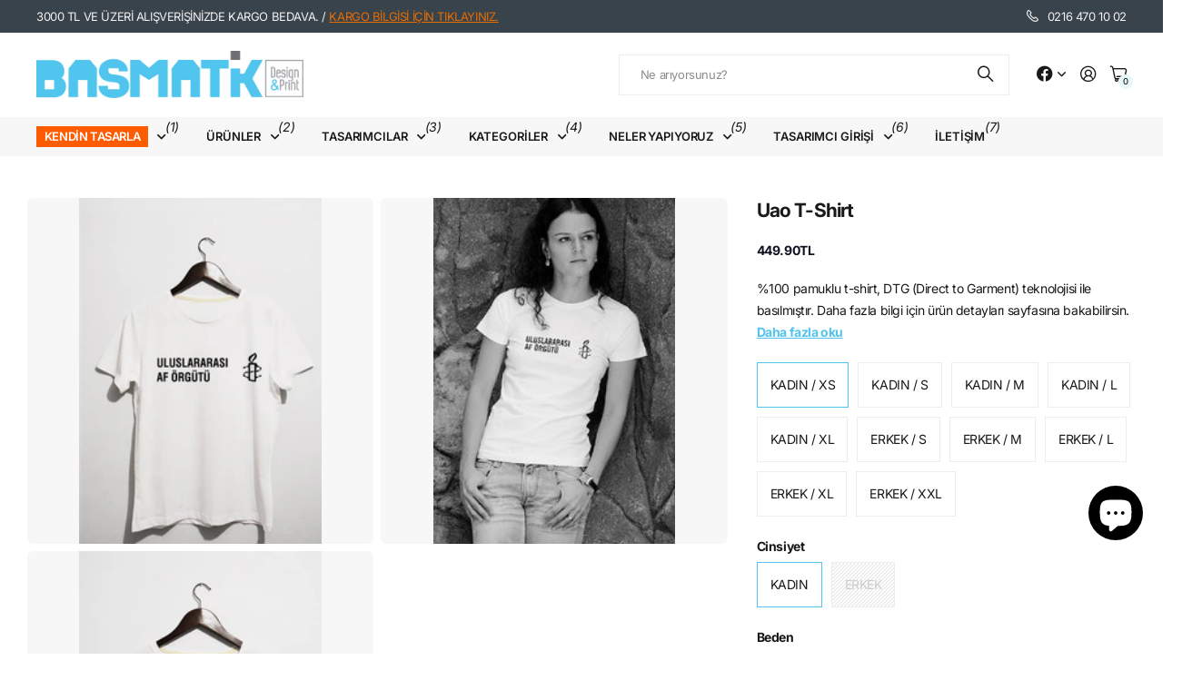

--- FILE ---
content_type: text/html; charset=utf-8
request_url: https://basmatik.com/products/uao-siyah-t-shirt
body_size: 41436
content:
<!doctype html>
<html
  lang="tr"
  data-theme="next"
  dir="ltr"
  class="no-js btn-hover-up "
>
  <head>
    <meta charset="utf-8">
    <meta http-equiv="x-ua-compatible" content="ie=edge">
    <title>
      uao t-shirt
       &ndash; basmatik.com
    </title><meta name="description" content="%100 pamuklu özgün tasarımlı t-shirt"><meta name="theme-color" content="">
    <meta name="MobileOptimized" content="320">
    <meta name="HandheldFriendly" content="true">
    <meta
      name="viewport"
      content="width=device-width, initial-scale=1, minimum-scale=1, maximum-scale=5, viewport-fit=cover, shrink-to-fit=no"
    >
    <meta name="msapplication-config" content="//basmatik.com/cdn/shop/t/65/assets/browserconfig.xml?v=52024572095365081671767834717">
    <link rel="canonical" href="https://basmatik.com/products/uao-siyah-t-shirt">
    <link rel="preconnect" href="https://fonts.shopifycdn.com" crossorigin><link rel="preload" as="style" href="//basmatik.com/cdn/shop/t/65/assets/screen.css?v=47211397403695655891767834720">
    <link rel="preload" as="style" href="//basmatik.com/cdn/shop/t/65/assets/screen-settings.css?v=110406554280042503481768978702">
    <link href="//basmatik.com/cdn/shop/t/65/assets/nodus.css?v=160561348386347234641768762491" rel="stylesheet" type="text/css" media="all" />
    
<link rel="preload" as="font" href="//basmatik.com/cdn/fonts/inter/inter_n7.02711e6b374660cfc7915d1afc1c204e633421e4.woff2" type="font/woff2" crossorigin>
    <link rel="preload" as="font" href="//basmatik.com/cdn/fonts/inter/inter_n4.b2a3f24c19b4de56e8871f609e73ca7f6d2e2bb9.woff2" type="font/woff2" crossorigin>
    <link rel="preload" as="font" href="//basmatik.com/cdn/shop/t/65/assets/icomoon.woff?v=131928518403279058281767834718" crossorigin>
    <link media="screen" rel="stylesheet" href="//basmatik.com/cdn/shop/t/65/assets/screen.css?v=47211397403695655891767834720" id="core-css">
    
    <noscript><link rel="stylesheet" href="//basmatik.com/cdn/shop/t/65/assets/async-menu.css?v=42198473107064888151767834719"></noscript><link media="screen" rel="stylesheet" href="//basmatik.com/cdn/shop/t/65/assets/page-product.css?v=96510261905101205411767834716" id="product-css"><link media="screen" rel="stylesheet" href="//basmatik.com/cdn/shop/t/65/assets/screen-settings.css?v=110406554280042503481768978702" id="custom-css"><link rel="icon" href="//basmatik.com/cdn/shop/files/favicon.png?crop=center&height=32&v=1632734365&width=32" type="image/png">
      <link rel="mask-icon" href="safari-pinned-tab.svg" color="#333333">
      <link rel="apple-touch-icon" href="apple-touch-icon.png"><script>
      document.documentElement.classList.remove('no-js');
    </script>
    <meta name="msapplication-config" content="//basmatik.com/cdn/shop/t/65/assets/browserconfig.xml?v=52024572095365081671767834717">
<meta property="og:title" content="uao t-shirt">
<meta property="og:type" content="product">
<meta property="og:description" content="%100 pamuklu özgün tasarımlı t-shirt">
<meta property="og:site_name" content="basmatik.com">
<meta property="og:url" content="https://basmatik.com/products/uao-siyah-t-shirt">

  
  <meta property="product:price:amount" content="449.9">
  <meta property="og:price:amount" content="449.9">
  <meta property="og:price:currency" content="TRY">
  <meta property="og:availability" content="instock" />

<meta property="og:image" content="//basmatik.com/cdn/shop/products/uao-logo-erkek.jpg?crop=center&height=500&v=1582716973&width=600">

<meta name="twitter:title" content="uao t-shirt">
<meta name="twitter:description" content="%100 pamuklu özgün tasarımlı t-shirt">
<meta name="twitter:site" content="basmatik.com">

  <meta name="twitter:card" content="//basmatik.com/cdn/shop/files/web2_bsmtk_350x_59f63629-1512-4254-b645-2a6386eaffc8.avif?v=1761643665">

<meta property="twitter:image" content="//basmatik.com/cdn/shop/products/uao-logo-erkek.jpg?crop=center&height=500&v=1582716973&width=600">
<script type="application/ld+json">
  [{
        "@context": "https://schema.org",
        "@type": "Product",
        "name": "uao t-shirt",
        "url": "https://basmatik.com/products/uao-siyah-t-shirt","brand": { "@type": "Brand", "name": "UAO" },"description": "%100 pamuklu t-shirt, DTG (Direct to Garment) teknolojisi ile basılmıştır.\r\nDaha fazla bilgi için ürün detayları sayfasına bakabilirsin.","image": "//basmatik.com/cdn/shop/products/uao-logo-erkek.jpg?crop=center&height=500&v=1582716973&width=600","gtin8": "","offers": {
          "@type": "Offer",
          "price": "449.9",
          "url": "https://basmatik.com/products/uao-siyah-t-shirt",
          "priceValidUntil": "2027-01-21",
          "priceCurrency": "TRY",
            "availability": "https://schema.org/InStock",
            "inventoryLevel": "1"}
      },
    {
      "@context": "https://schema.org/",
      "@type": "Organization",
      "url": "https://basmatik.com/products/uao-siyah-t-shirt",
      "name": "basmatik.com",
      "legalName": "basmatik.com",
      "description": "%100 pamuklu özgün tasarımlı t-shirt","logo": "//basmatik.com/cdn/shop/files/web2_bsmtk_350x_59f63629-1512-4254-b645-2a6386eaffc8.avif?v=1761643665",
        "image": "//basmatik.com/cdn/shop/files/web2_bsmtk_350x_59f63629-1512-4254-b645-2a6386eaffc8.avif?v=1761643665","contactPoint": {
        "@type": "ContactPoint",
        "contactType": "Customer service",
        "telephone": "02164701002"
      },
      "address": {
        "@type": "PostalAddress",
        "streetAddress": "Örnek Mahallesi Neyzen Aziz Dede Sokak., No:6 Ataşehir ",
        "addressLocality": "Istanbul",
        "postalCode": "34680",
        "addressCountry": "TÜRKIYE"
      }
    },
    {
      "@context": "https://schema.org",
      "@type": "WebSite",
      "url": "https://basmatik.com/products/uao-siyah-t-shirt",
      "name": "basmatik.com",
      "description": "%100 pamuklu özgün tasarımlı t-shirt",
      "author": [
        {
          "@type": "Organization",
          "url": "https://www.someoneyouknow.online",
          "name": "Someoneyouknow",
          "address": {
            "@type": "PostalAddress",
            "streetAddress": "Wilhelminaplein 25",
            "addressLocality": "Eindhoven",
            "addressRegion": "NB",
            "postalCode": "5611 HG",
            "addressCountry": "NL"
          }
        }
      ]
    }
  ]
</script>

    <script>window.performance && window.performance.mark && window.performance.mark('shopify.content_for_header.start');</script><meta name="google-site-verification" content="qCQMMJQTquhPNq_7hLSS3-fioKMBQvIEyIAEMAChahU">
<meta name="facebook-domain-verification" content="nyagfot25reswxnuegwp5dg9rlzbvi">
<meta id="shopify-digital-wallet" name="shopify-digital-wallet" content="/2699243/digital_wallets/dialog">
<link rel="alternate" hreflang="x-default" href="https://basmatik.com/products/uao-siyah-t-shirt">
<link rel="alternate" hreflang="tr" href="https://basmatik.com/products/uao-siyah-t-shirt">
<link rel="alternate" hreflang="en" href="https://basmatik.com/en/products/uao-siyah-t-shirt">
<link rel="alternate" type="application/json+oembed" href="https://basmatik.com/products/uao-siyah-t-shirt.oembed">
<script async="async" src="/checkouts/internal/preloads.js?locale=tr-TR"></script>
<script id="shopify-features" type="application/json">{"accessToken":"85361be6f0f2173d06a4078a5aa21bd5","betas":["rich-media-storefront-analytics"],"domain":"basmatik.com","predictiveSearch":true,"shopId":2699243,"locale":"tr"}</script>
<script>var Shopify = Shopify || {};
Shopify.shop = "basmatik.myshopify.com";
Shopify.locale = "tr";
Shopify.currency = {"active":"TRY","rate":"1.0"};
Shopify.country = "TR";
Shopify.theme = {"name":"Nodus [DEV] 08\/01","id":148598522047,"schema_name":"Next","schema_version":"3.2.0","theme_store_id":null,"role":"main"};
Shopify.theme.handle = "null";
Shopify.theme.style = {"id":null,"handle":null};
Shopify.cdnHost = "basmatik.com/cdn";
Shopify.routes = Shopify.routes || {};
Shopify.routes.root = "/";</script>
<script type="module">!function(o){(o.Shopify=o.Shopify||{}).modules=!0}(window);</script>
<script>!function(o){function n(){var o=[];function n(){o.push(Array.prototype.slice.apply(arguments))}return n.q=o,n}var t=o.Shopify=o.Shopify||{};t.loadFeatures=n(),t.autoloadFeatures=n()}(window);</script>
<script id="shop-js-analytics" type="application/json">{"pageType":"product"}</script>
<script defer="defer" async type="module" src="//basmatik.com/cdn/shopifycloud/shop-js/modules/v2/client.init-shop-cart-sync_CjtpSPzS.tr.esm.js"></script>
<script defer="defer" async type="module" src="//basmatik.com/cdn/shopifycloud/shop-js/modules/v2/chunk.common_Br-fhcC1.esm.js"></script>
<script type="module">
  await import("//basmatik.com/cdn/shopifycloud/shop-js/modules/v2/client.init-shop-cart-sync_CjtpSPzS.tr.esm.js");
await import("//basmatik.com/cdn/shopifycloud/shop-js/modules/v2/chunk.common_Br-fhcC1.esm.js");

  window.Shopify.SignInWithShop?.initShopCartSync?.({"fedCMEnabled":true,"windoidEnabled":true});

</script>
<script>(function() {
  var isLoaded = false;
  function asyncLoad() {
    if (isLoaded) return;
    isLoaded = true;
    var urls = ["https:\/\/sp-seller.webkul.com\/js\/seller_profile_tag.js?shop=basmatik.myshopify.com","https:\/\/sp-seller.webkul.com\/js\/customer_script.js?shop=basmatik.myshopify.com","https:\/\/cdn.hextom.com\/js\/freeshippingbar.js?shop=basmatik.myshopify.com","https:\/\/cdn2.hextom.com\/js\/smartpushmarketing.js?shop=basmatik.myshopify.com"];
    for (var i = 0; i < urls.length; i++) {
      var s = document.createElement('script');
      s.type = 'text/javascript';
      s.async = true;
      s.src = urls[i];
      var x = document.getElementsByTagName('script')[0];
      x.parentNode.insertBefore(s, x);
    }
  };
  if(window.attachEvent) {
    window.attachEvent('onload', asyncLoad);
  } else {
    window.addEventListener('load', asyncLoad, false);
  }
})();</script>
<script id="__st">var __st={"a":2699243,"offset":10800,"reqid":"c36785b0-1be0-4e86-87aa-f3ca0c89bd9a-1768990022","pageurl":"basmatik.com\/products\/uao-siyah-t-shirt","u":"13cd0751c810","p":"product","rtyp":"product","rid":375480932};</script>
<script>window.ShopifyPaypalV4VisibilityTracking = true;</script>
<script id="captcha-bootstrap">!function(){'use strict';const t='contact',e='account',n='new_comment',o=[[t,t],['blogs',n],['comments',n],[t,'customer']],c=[[e,'customer_login'],[e,'guest_login'],[e,'recover_customer_password'],[e,'create_customer']],r=t=>t.map((([t,e])=>`form[action*='/${t}']:not([data-nocaptcha='true']) input[name='form_type'][value='${e}']`)).join(','),a=t=>()=>t?[...document.querySelectorAll(t)].map((t=>t.form)):[];function s(){const t=[...o],e=r(t);return a(e)}const i='password',u='form_key',d=['recaptcha-v3-token','g-recaptcha-response','h-captcha-response',i],f=()=>{try{return window.sessionStorage}catch{return}},m='__shopify_v',_=t=>t.elements[u];function p(t,e,n=!1){try{const o=window.sessionStorage,c=JSON.parse(o.getItem(e)),{data:r}=function(t){const{data:e,action:n}=t;return t[m]||n?{data:e,action:n}:{data:t,action:n}}(c);for(const[e,n]of Object.entries(r))t.elements[e]&&(t.elements[e].value=n);n&&o.removeItem(e)}catch(o){console.error('form repopulation failed',{error:o})}}const l='form_type',E='cptcha';function T(t){t.dataset[E]=!0}const w=window,h=w.document,L='Shopify',v='ce_forms',y='captcha';let A=!1;((t,e)=>{const n=(g='f06e6c50-85a8-45c8-87d0-21a2b65856fe',I='https://cdn.shopify.com/shopifycloud/storefront-forms-hcaptcha/ce_storefront_forms_captcha_hcaptcha.v1.5.2.iife.js',D={infoText:'hCaptcha ile korunuyor',privacyText:'Gizlilik',termsText:'Koşullar'},(t,e,n)=>{const o=w[L][v],c=o.bindForm;if(c)return c(t,g,e,D).then(n);var r;o.q.push([[t,g,e,D],n]),r=I,A||(h.body.append(Object.assign(h.createElement('script'),{id:'captcha-provider',async:!0,src:r})),A=!0)});var g,I,D;w[L]=w[L]||{},w[L][v]=w[L][v]||{},w[L][v].q=[],w[L][y]=w[L][y]||{},w[L][y].protect=function(t,e){n(t,void 0,e),T(t)},Object.freeze(w[L][y]),function(t,e,n,w,h,L){const[v,y,A,g]=function(t,e,n){const i=e?o:[],u=t?c:[],d=[...i,...u],f=r(d),m=r(i),_=r(d.filter((([t,e])=>n.includes(e))));return[a(f),a(m),a(_),s()]}(w,h,L),I=t=>{const e=t.target;return e instanceof HTMLFormElement?e:e&&e.form},D=t=>v().includes(t);t.addEventListener('submit',(t=>{const e=I(t);if(!e)return;const n=D(e)&&!e.dataset.hcaptchaBound&&!e.dataset.recaptchaBound,o=_(e),c=g().includes(e)&&(!o||!o.value);(n||c)&&t.preventDefault(),c&&!n&&(function(t){try{if(!f())return;!function(t){const e=f();if(!e)return;const n=_(t);if(!n)return;const o=n.value;o&&e.removeItem(o)}(t);const e=Array.from(Array(32),(()=>Math.random().toString(36)[2])).join('');!function(t,e){_(t)||t.append(Object.assign(document.createElement('input'),{type:'hidden',name:u})),t.elements[u].value=e}(t,e),function(t,e){const n=f();if(!n)return;const o=[...t.querySelectorAll(`input[type='${i}']`)].map((({name:t})=>t)),c=[...d,...o],r={};for(const[a,s]of new FormData(t).entries())c.includes(a)||(r[a]=s);n.setItem(e,JSON.stringify({[m]:1,action:t.action,data:r}))}(t,e)}catch(e){console.error('failed to persist form',e)}}(e),e.submit())}));const S=(t,e)=>{t&&!t.dataset[E]&&(n(t,e.some((e=>e===t))),T(t))};for(const o of['focusin','change'])t.addEventListener(o,(t=>{const e=I(t);D(e)&&S(e,y())}));const B=e.get('form_key'),M=e.get(l),P=B&&M;t.addEventListener('DOMContentLoaded',(()=>{const t=y();if(P)for(const e of t)e.elements[l].value===M&&p(e,B);[...new Set([...A(),...v().filter((t=>'true'===t.dataset.shopifyCaptcha))])].forEach((e=>S(e,t)))}))}(h,new URLSearchParams(w.location.search),n,t,e,['guest_login'])})(!0,!0)}();</script>
<script integrity="sha256-4kQ18oKyAcykRKYeNunJcIwy7WH5gtpwJnB7kiuLZ1E=" data-source-attribution="shopify.loadfeatures" defer="defer" src="//basmatik.com/cdn/shopifycloud/storefront/assets/storefront/load_feature-a0a9edcb.js" crossorigin="anonymous"></script>
<script data-source-attribution="shopify.dynamic_checkout.dynamic.init">var Shopify=Shopify||{};Shopify.PaymentButton=Shopify.PaymentButton||{isStorefrontPortableWallets:!0,init:function(){window.Shopify.PaymentButton.init=function(){};var t=document.createElement("script");t.src="https://basmatik.com/cdn/shopifycloud/portable-wallets/latest/portable-wallets.tr.js",t.type="module",document.head.appendChild(t)}};
</script>
<script data-source-attribution="shopify.dynamic_checkout.buyer_consent">
  function portableWalletsHideBuyerConsent(e){var t=document.getElementById("shopify-buyer-consent"),n=document.getElementById("shopify-subscription-policy-button");t&&n&&(t.classList.add("hidden"),t.setAttribute("aria-hidden","true"),n.removeEventListener("click",e))}function portableWalletsShowBuyerConsent(e){var t=document.getElementById("shopify-buyer-consent"),n=document.getElementById("shopify-subscription-policy-button");t&&n&&(t.classList.remove("hidden"),t.removeAttribute("aria-hidden"),n.addEventListener("click",e))}window.Shopify?.PaymentButton&&(window.Shopify.PaymentButton.hideBuyerConsent=portableWalletsHideBuyerConsent,window.Shopify.PaymentButton.showBuyerConsent=portableWalletsShowBuyerConsent);
</script>
<script>
  function portableWalletsCleanup(e){e&&e.src&&console.error("Failed to load portable wallets script "+e.src);var t=document.querySelectorAll("shopify-accelerated-checkout .shopify-payment-button__skeleton, shopify-accelerated-checkout-cart .wallet-cart-button__skeleton"),e=document.getElementById("shopify-buyer-consent");for(let e=0;e<t.length;e++)t[e].remove();e&&e.remove()}function portableWalletsNotLoadedAsModule(e){e instanceof ErrorEvent&&"string"==typeof e.message&&e.message.includes("import.meta")&&"string"==typeof e.filename&&e.filename.includes("portable-wallets")&&(window.removeEventListener("error",portableWalletsNotLoadedAsModule),window.Shopify.PaymentButton.failedToLoad=e,"loading"===document.readyState?document.addEventListener("DOMContentLoaded",window.Shopify.PaymentButton.init):window.Shopify.PaymentButton.init())}window.addEventListener("error",portableWalletsNotLoadedAsModule);
</script>

<script type="module" src="https://basmatik.com/cdn/shopifycloud/portable-wallets/latest/portable-wallets.tr.js" onError="portableWalletsCleanup(this)" crossorigin="anonymous"></script>
<script nomodule>
  document.addEventListener("DOMContentLoaded", portableWalletsCleanup);
</script>

<script id='scb4127' type='text/javascript' async='' src='https://basmatik.com/cdn/shopifycloud/privacy-banner/storefront-banner.js'></script><link id="shopify-accelerated-checkout-styles" rel="stylesheet" media="screen" href="https://basmatik.com/cdn/shopifycloud/portable-wallets/latest/accelerated-checkout-backwards-compat.css" crossorigin="anonymous">
<style id="shopify-accelerated-checkout-cart">
        #shopify-buyer-consent {
  margin-top: 1em;
  display: inline-block;
  width: 100%;
}

#shopify-buyer-consent.hidden {
  display: none;
}

#shopify-subscription-policy-button {
  background: none;
  border: none;
  padding: 0;
  text-decoration: underline;
  font-size: inherit;
  cursor: pointer;
}

#shopify-subscription-policy-button::before {
  box-shadow: none;
}

      </style>

<script>window.performance && window.performance.mark && window.performance.mark('shopify.content_for_header.end');</script>
    
    <style>
      
      

      :root {
          --scheme-1:                      #ffffff;
          --scheme-1_solid:                #ffffff;
          --scheme-1_bg:                   var(--scheme-1);
          --scheme-1_bg_dark:              var(--scheme-1_bg);
          --scheme-1_bg_var:               var(--scheme-1_bg_dark);
          --scheme-1_bg_secondary:         #f2f2f2;
          --scheme-1_fg:                   #191919;
          --scheme-1_fg_sat:               #d8d8d8;
          --scheme-1_title:                #191919;
          --scheme-1_title_solid:          #191919;

          --scheme-1_primary_btn_bg:       #191919;
          --scheme-1_primary_btn_bg_dark:  #070707;
          --scheme-1_primary_btn_fg:       #ffffff;
          --scheme-1_secondary_btn_bg:     #e5e5e5;
          --scheme-1_secondary_btn_bg_dark:#d3d3d3;
          --scheme-1_secondary_btn_fg:     #0e1320;
          --scheme-1_tertiary_btn_bg:      #50c4ed;
          --scheme-1_tertiary_btn_bg_dark: #30b9ea;
          --scheme-1_tertiary_btn_fg:      #ffffff;
          --scheme-1_btn_bg:       		var(--scheme-1_primary_btn_bg);
          --scheme-1_btn_bg_dark:  		var(--scheme-1_primary_btn_bg_dark);
          --scheme-1_btn_fg:       		var(--scheme-1_primary_btn_fg);
          --scheme-1_bd:                   #ececec;
          --scheme-1_input_bg:             #ffffff;
          --scheme-1_input_bg_dark:        #f2f2f2;
          --scheme-1_input_fg:             #191919;
          --scheme-1_input_pl:             #232323;
          --scheme-1_accent:               #50c4ed;
          --scheme-1_accent_gradient:      linear-gradient(120deg, rgba(49, 132, 73, 0.36), rgba(255, 243, 234, 1) 100%);
          
          --scheme-1_fg_brightness: 0; 
          
            --body_bg:            				var(--scheme-1_bg);
          
          --scheme-1_bg_darkmode:        #191919;
          --scheme-1_fg_darkmode:        #ffffff;
          --scheme-1_primary_btn_bg_darkmode: #e76c00;
          --scheme-1_primary_btn_fg_darkmode: #ffffff;
          --scheme-1_accent_darkmode:    #f9af11;
        }
        :root, [class*="palette-scheme-1"], [data-active-content*="scheme-1"] {
        --primary_bg:             var(--scheme-1_bg);
        --bg_secondary:           var(--scheme-1_bg_secondary);
        --primary_text:           var(--scheme-1_fg);
        --primary_text_h:         var(--scheme-1_title);
        --headings_text:          var(--primary_text_h);
        --headings_text_solid:    var(--scheme-1_title_solid);
        --primary_btn_bg:         var(--scheme-1_primary_btn_bg);
        --primary_btn_bg_dark:    var(--scheme-1_primary_btn_bg_dark);
        --primary_btn_fg:       var(--scheme-1_primary_btn_fg);
        --secondary_btn_bg:       var(--scheme-1_secondary_btn_bg);
        --secondary_btn_bg_dark:  var(--scheme-1_secondary_btn_bg_dark);
        --secondary_btn_fg:     var(--scheme-1_secondary_btn_fg);
        --tertiary_btn_bg:        var(--scheme-1_tertiary_btn_bg);
        --tertiary_btn_bg_dark:   var(--scheme-1_tertiary_btn_bg_dark);
        --tertiary_btn_fg:      var(--scheme-1_tertiary_btn_fg);
        --input_bg:               var(--scheme-1_input_bg);
        --input_bg_dark:          var(--scheme-1_input_bg_dark);
        --input_fg:               var(--scheme-1_input_fg);
        --input_pl:               var(--scheme-1_input_pl);
        --input_bd:               var(--scheme-1_bd);
        --custom_bd:              var(--custom_input_bd);
        --secondary_bg: 		  var(--primary_btn_bg);
        --accent:                 var(--scheme-1_accent);
        --theme_bg:               var(--accent);
        --accent_gradient:        var(--scheme-1_accent_gradient);
        --primary_text_brightness:var(--scheme-1_fg_brightness);
        --primary_default_body_text:     var(--scheme-1_fg);
        --primary_default_heading_text:  var(--scheme-1_title);
        }
        
        .day-switched {
          --scheme-1_bg:     var(--scheme-1_bg_darkmode);
          --scheme-1_fg:     var(--scheme-1_fg_darkmode);
          --scheme-1_btn_bg: var(--scheme-1_primary_btn_bg_darkmode);
          --scheme-1_btn_fg: var(--scheme-1_primary_btn_fg_darkmode);
          --scheme-1_accent: var(--scheme-1_accent_darkmode);
        }
        .day-switched, .day-switched [class*="palette-scheme-1"], .day-switched [data-active-content*="scheme-1"] {
          --primary_bg:             var(--scheme-1_bg);
          --bg_secondary:           var(--primary_bg);
          --primary_text:           var(--scheme-1_fg);
          --primary_text_h:         var(--primary_text);
          --headings_text:          var(--primary_text);
          --headings_text_solid:    var(--primary_text);
          --primary_btn_bg:         var(--scheme-1_btn_bg);
          --primary_btn_bg_dark:    var(--primary_btn_bg);
          --primary_btn_fg:         var(--scheme-1_btn_fg);
          --secondary_btn_bg:       var(--primary_btn_bg);
          --secondary_btn_bg_dark:  var(--primary_btn_bg);
          --secondary_btn_fg:       var(--primary_btn_fg);
          --tertiary_btn_bg:        var(--primary_btn_bg);
          --tertiary_btn_bg_dark:   var(--primary_btn_bg);
          --tertiary_btn_fg:        var(--primary_btn_fg);
          --primary_default_body_text:     var(--primary_text);
          --primary_default_heading_text:  var(--primary_text);
          --accent:                 var(--scheme-1_accent);
          
            --body_bg:            	var(--primary_bg);
          
        }
      :root {
          --scheme-2:                      #384756;
          --scheme-2_solid:                #384756;
          --scheme-2_bg:                   var(--scheme-2);
          --scheme-2_bg_dark:              #344250;
          --scheme-2_bg_var:               var(--scheme-2_bg_dark);
          --scheme-2_bg_secondary:         #50c4ed;
          --scheme-2_fg:                   #fe5c03;
          --scheme-2_fg_sat:               #ffffff;
          --scheme-2_title:                #ffffff;
          --scheme-2_title_solid:          #ffffff;

          --scheme-2_primary_btn_bg:       #ffffff;
          --scheme-2_primary_btn_bg_dark:  #ededed;
          --scheme-2_primary_btn_fg:       #191919;
          --scheme-2_secondary_btn_bg:     #e76c00;
          --scheme-2_secondary_btn_bg_dark:#c35b00;
          --scheme-2_secondary_btn_fg:     #ffffff;
          --scheme-2_tertiary_btn_bg:      #191919;
          --scheme-2_tertiary_btn_bg_dark: #070707;
          --scheme-2_tertiary_btn_fg:      #ffffff;
          --scheme-2_btn_bg:       		var(--scheme-2_primary_btn_bg);
          --scheme-2_btn_bg_dark:  		var(--scheme-2_primary_btn_bg_dark);
          --scheme-2_btn_fg:       		var(--scheme-2_primary_btn_fg);
          --scheme-2_bd:                   #ececec;
          --scheme-2_input_bg:             #ffffff;
          --scheme-2_input_bg_dark:        #f2f2f2;
          --scheme-2_input_fg:             #191919;
          --scheme-2_input_pl:             #232323;
          --scheme-2_accent:               #50c4ed;
          --scheme-2_accent_gradient:      #50c4ed;
          
          --scheme-2_fg_brightness: 1; 
          
          --scheme-2_bg_darkmode:        #191919;
          --scheme-2_fg_darkmode:        #ffffff;
          --scheme-2_primary_btn_bg_darkmode: #fe5c03;
          --scheme-2_primary_btn_fg_darkmode: #ffffff;
          --scheme-2_accent_darkmode:    #f9af11;
        }
        [class*="palette-scheme-2"], [data-active-content*="scheme-2"] {
        --primary_bg:             var(--scheme-2_bg);
        --bg_secondary:           var(--scheme-2_bg_secondary);
        --primary_text:           var(--scheme-2_fg);
        --primary_text_h:         var(--scheme-2_title);
        --headings_text:          var(--primary_text_h);
        --headings_text_solid:    var(--scheme-2_title_solid);
        --primary_btn_bg:         var(--scheme-2_primary_btn_bg);
        --primary_btn_bg_dark:    var(--scheme-2_primary_btn_bg_dark);
        --primary_btn_fg:       var(--scheme-2_primary_btn_fg);
        --secondary_btn_bg:       var(--scheme-2_secondary_btn_bg);
        --secondary_btn_bg_dark:  var(--scheme-2_secondary_btn_bg_dark);
        --secondary_btn_fg:     var(--scheme-2_secondary_btn_fg);
        --tertiary_btn_bg:        var(--scheme-2_tertiary_btn_bg);
        --tertiary_btn_bg_dark:   var(--scheme-2_tertiary_btn_bg_dark);
        --tertiary_btn_fg:      var(--scheme-2_tertiary_btn_fg);
        --input_bg:               var(--scheme-2_input_bg);
        --input_bg_dark:          var(--scheme-2_input_bg_dark);
        --input_fg:               var(--scheme-2_input_fg);
        --input_pl:               var(--scheme-2_input_pl);
        --input_bd:               var(--scheme-2_bd);
        --custom_bd:              var(--custom_input_bd);
        --secondary_bg: 		  var(--primary_btn_bg);
        --accent:                 var(--scheme-2_accent);
        --theme_bg:               var(--accent);
        --accent_gradient:        var(--scheme-2_accent_gradient);
        --primary_text_brightness:var(--scheme-2_fg_brightness);
        --primary_default_body_text:     var(--scheme-1_fg);
        --primary_default_heading_text:  var(--scheme-1_title);
        }
        
        .day-switched {
          --scheme-2_bg:     var(--scheme-2_bg_darkmode);
          --scheme-2_fg:     var(--scheme-2_fg_darkmode);
          --scheme-2_btn_bg: var(--scheme-2_primary_btn_bg_darkmode);
          --scheme-2_btn_fg: var(--scheme-2_primary_btn_fg_darkmode);
          --scheme-2_accent: var(--scheme-2_accent_darkmode);
        }
        .day-switched [class*="palette-scheme-2"], .day-switched [data-active-content*="scheme-2"] {
          --primary_bg:             var(--scheme-2_bg);
          --bg_secondary:           var(--primary_bg);
          --primary_text:           var(--scheme-2_fg);
          --primary_text_h:         var(--primary_text);
          --headings_text:          var(--primary_text);
          --headings_text_solid:    var(--primary_text);
          --primary_btn_bg:         var(--scheme-2_btn_bg);
          --primary_btn_bg_dark:    var(--primary_btn_bg);
          --primary_btn_fg:         var(--scheme-2_btn_fg);
          --secondary_btn_bg:       var(--primary_btn_bg);
          --secondary_btn_bg_dark:  var(--primary_btn_bg);
          --secondary_btn_fg:       var(--primary_btn_fg);
          --tertiary_btn_bg:        var(--primary_btn_bg);
          --tertiary_btn_bg_dark:   var(--primary_btn_bg);
          --tertiary_btn_fg:        var(--primary_btn_fg);
          --primary_default_body_text:     var(--primary_text);
          --primary_default_heading_text:  var(--primary_text);
          --accent:                 var(--scheme-2_accent);
          
        }
      :root {
          --scheme-3:                      #f7f7f7;
          --scheme-3_solid:                #f7f7f7;
          --scheme-3_bg:                   var(--scheme-3);
          --scheme-3_bg_dark:              #f2f2f2;
          --scheme-3_bg_var:               var(--scheme-3_bg_dark);
          --scheme-3_bg_secondary:         #ffffff;
          --scheme-3_fg:                   #191919;
          --scheme-3_fg_sat:               #d8d8d8;
          --scheme-3_title:                #191919;
          --scheme-3_title_solid:          #191919;

          --scheme-3_primary_btn_bg:       #50c4ed;
          --scheme-3_primary_btn_bg_dark:  #30b9ea;
          --scheme-3_primary_btn_fg:       #ffffff;
          --scheme-3_secondary_btn_bg:     #fe5c03;
          --scheme-3_secondary_btn_bg_dark:#dc4f01;
          --scheme-3_secondary_btn_fg:     #ffffff;
          --scheme-3_tertiary_btn_bg:      #191919;
          --scheme-3_tertiary_btn_bg_dark: #070707;
          --scheme-3_tertiary_btn_fg:      #ffffff;
          --scheme-3_btn_bg:       		var(--scheme-3_primary_btn_bg);
          --scheme-3_btn_bg_dark:  		var(--scheme-3_primary_btn_bg_dark);
          --scheme-3_btn_fg:       		var(--scheme-3_primary_btn_fg);
          --scheme-3_bd:                   #ffffff;
          --scheme-3_input_bg:             #ffffff;
          --scheme-3_input_bg_dark:        #f2f2f2;
          --scheme-3_input_fg:             #191919;
          --scheme-3_input_pl:             #232323;
          --scheme-3_accent:               #fe5c03;
          --scheme-3_accent_gradient:      #fe5c03;
          
          --scheme-3_fg_brightness: 0; 
          
          --scheme-3_bg_darkmode:        #191919;
          --scheme-3_fg_darkmode:        #ffffff;
          --scheme-3_primary_btn_bg_darkmode: #e76c00;
          --scheme-3_primary_btn_fg_darkmode: #ffffff;
          --scheme-3_accent_darkmode:    #f9af11;
        }
        [class*="palette-scheme-3"], [data-active-content*="scheme-3"] {
        --primary_bg:             var(--scheme-3_bg);
        --bg_secondary:           var(--scheme-3_bg_secondary);
        --primary_text:           var(--scheme-3_fg);
        --primary_text_h:         var(--scheme-3_title);
        --headings_text:          var(--primary_text_h);
        --headings_text_solid:    var(--scheme-3_title_solid);
        --primary_btn_bg:         var(--scheme-3_primary_btn_bg);
        --primary_btn_bg_dark:    var(--scheme-3_primary_btn_bg_dark);
        --primary_btn_fg:       var(--scheme-3_primary_btn_fg);
        --secondary_btn_bg:       var(--scheme-3_secondary_btn_bg);
        --secondary_btn_bg_dark:  var(--scheme-3_secondary_btn_bg_dark);
        --secondary_btn_fg:     var(--scheme-3_secondary_btn_fg);
        --tertiary_btn_bg:        var(--scheme-3_tertiary_btn_bg);
        --tertiary_btn_bg_dark:   var(--scheme-3_tertiary_btn_bg_dark);
        --tertiary_btn_fg:      var(--scheme-3_tertiary_btn_fg);
        --input_bg:               var(--scheme-3_input_bg);
        --input_bg_dark:          var(--scheme-3_input_bg_dark);
        --input_fg:               var(--scheme-3_input_fg);
        --input_pl:               var(--scheme-3_input_pl);
        --input_bd:               var(--scheme-3_bd);
        --custom_bd:              var(--custom_input_bd);
        --secondary_bg: 		  var(--primary_btn_bg);
        --accent:                 var(--scheme-3_accent);
        --theme_bg:               var(--accent);
        --accent_gradient:        var(--scheme-3_accent_gradient);
        --primary_text_brightness:var(--scheme-3_fg_brightness);
        --primary_default_body_text:     var(--scheme-1_fg);
        --primary_default_heading_text:  var(--scheme-1_title);
        }
        
        .day-switched {
          --scheme-3_bg:     var(--scheme-3_bg_darkmode);
          --scheme-3_fg:     var(--scheme-3_fg_darkmode);
          --scheme-3_btn_bg: var(--scheme-3_primary_btn_bg_darkmode);
          --scheme-3_btn_fg: var(--scheme-3_primary_btn_fg_darkmode);
          --scheme-3_accent: var(--scheme-3_accent_darkmode);
        }
        .day-switched [class*="palette-scheme-3"], .day-switched [data-active-content*="scheme-3"] {
          --primary_bg:             var(--scheme-3_bg);
          --bg_secondary:           var(--primary_bg);
          --primary_text:           var(--scheme-3_fg);
          --primary_text_h:         var(--primary_text);
          --headings_text:          var(--primary_text);
          --headings_text_solid:    var(--primary_text);
          --primary_btn_bg:         var(--scheme-3_btn_bg);
          --primary_btn_bg_dark:    var(--primary_btn_bg);
          --primary_btn_fg:         var(--scheme-3_btn_fg);
          --secondary_btn_bg:       var(--primary_btn_bg);
          --secondary_btn_bg_dark:  var(--primary_btn_bg);
          --secondary_btn_fg:       var(--primary_btn_fg);
          --tertiary_btn_bg:        var(--primary_btn_bg);
          --tertiary_btn_bg_dark:   var(--primary_btn_bg);
          --tertiary_btn_fg:        var(--primary_btn_fg);
          --primary_default_body_text:     var(--primary_text);
          --primary_default_heading_text:  var(--primary_text);
          --accent:                 var(--scheme-3_accent);
          
        }
      :root {
          --scheme-4:                      #fe5c03;
          --scheme-4_solid:                #fe5c03;
          --scheme-4_bg:                   var(--scheme-4);
          --scheme-4_bg_dark:              #f65801;
          --scheme-4_bg_var:               var(--scheme-4_bg_dark);
          --scheme-4_bg_secondary:         #020101;
          --scheme-4_fg:                   #ffffff;
          --scheme-4_fg_sat:               #ffffff;
          --scheme-4_title:                #ffffff;
          --scheme-4_title_solid:          #ffffff;

          --scheme-4_primary_btn_bg:       #ffffff;
          --scheme-4_primary_btn_bg_dark:  #ededed;
          --scheme-4_primary_btn_fg:       #191919;
          --scheme-4_secondary_btn_bg:     #50c4ed;
          --scheme-4_secondary_btn_bg_dark:#30b9ea;
          --scheme-4_secondary_btn_fg:     #ffffff;
          --scheme-4_tertiary_btn_bg:      #f2f1ec;
          --scheme-4_tertiary_btn_bg_dark: #e3e1d7;
          --scheme-4_tertiary_btn_fg:      #191919;
          --scheme-4_btn_bg:       		var(--scheme-4_primary_btn_bg);
          --scheme-4_btn_bg_dark:  		var(--scheme-4_primary_btn_bg_dark);
          --scheme-4_btn_fg:       		var(--scheme-4_primary_btn_fg);
          --scheme-4_bd:                   #e5e5e5;
          --scheme-4_input_bg:             #ffffff;
          --scheme-4_input_bg_dark:        #f2f2f2;
          --scheme-4_input_fg:             #191919;
          --scheme-4_input_pl:             #232323;
          --scheme-4_accent:               #50c4ed;
          --scheme-4_accent_gradient:      #50c4ed;
          
          --scheme-4_fg_brightness: 1; 
          
          --scheme-4_bg_darkmode:        #191919;
          --scheme-4_fg_darkmode:        #ffffff;
          --scheme-4_primary_btn_bg_darkmode: #fe5c03;
          --scheme-4_primary_btn_fg_darkmode: #ffffff;
          --scheme-4_accent_darkmode:    #f9af11;
        }
        [class*="palette-scheme-4"], [data-active-content*="scheme-4"] {
        --primary_bg:             var(--scheme-4_bg);
        --bg_secondary:           var(--scheme-4_bg_secondary);
        --primary_text:           var(--scheme-4_fg);
        --primary_text_h:         var(--scheme-4_title);
        --headings_text:          var(--primary_text_h);
        --headings_text_solid:    var(--scheme-4_title_solid);
        --primary_btn_bg:         var(--scheme-4_primary_btn_bg);
        --primary_btn_bg_dark:    var(--scheme-4_primary_btn_bg_dark);
        --primary_btn_fg:       var(--scheme-4_primary_btn_fg);
        --secondary_btn_bg:       var(--scheme-4_secondary_btn_bg);
        --secondary_btn_bg_dark:  var(--scheme-4_secondary_btn_bg_dark);
        --secondary_btn_fg:     var(--scheme-4_secondary_btn_fg);
        --tertiary_btn_bg:        var(--scheme-4_tertiary_btn_bg);
        --tertiary_btn_bg_dark:   var(--scheme-4_tertiary_btn_bg_dark);
        --tertiary_btn_fg:      var(--scheme-4_tertiary_btn_fg);
        --input_bg:               var(--scheme-4_input_bg);
        --input_bg_dark:          var(--scheme-4_input_bg_dark);
        --input_fg:               var(--scheme-4_input_fg);
        --input_pl:               var(--scheme-4_input_pl);
        --input_bd:               var(--scheme-4_bd);
        --custom_bd:              var(--custom_input_bd);
        --secondary_bg: 		  var(--primary_btn_bg);
        --accent:                 var(--scheme-4_accent);
        --theme_bg:               var(--accent);
        --accent_gradient:        var(--scheme-4_accent_gradient);
        --primary_text_brightness:var(--scheme-4_fg_brightness);
        --primary_default_body_text:     var(--scheme-1_fg);
        --primary_default_heading_text:  var(--scheme-1_title);
        }
        
        .day-switched {
          --scheme-4_bg:     var(--scheme-4_bg_darkmode);
          --scheme-4_fg:     var(--scheme-4_fg_darkmode);
          --scheme-4_btn_bg: var(--scheme-4_primary_btn_bg_darkmode);
          --scheme-4_btn_fg: var(--scheme-4_primary_btn_fg_darkmode);
          --scheme-4_accent: var(--scheme-4_accent_darkmode);
        }
        .day-switched [class*="palette-scheme-4"], .day-switched [data-active-content*="scheme-4"] {
          --primary_bg:             var(--scheme-4_bg);
          --bg_secondary:           var(--primary_bg);
          --primary_text:           var(--scheme-4_fg);
          --primary_text_h:         var(--primary_text);
          --headings_text:          var(--primary_text);
          --headings_text_solid:    var(--primary_text);
          --primary_btn_bg:         var(--scheme-4_btn_bg);
          --primary_btn_bg_dark:    var(--primary_btn_bg);
          --primary_btn_fg:         var(--scheme-4_btn_fg);
          --secondary_btn_bg:       var(--primary_btn_bg);
          --secondary_btn_bg_dark:  var(--primary_btn_bg);
          --secondary_btn_fg:       var(--primary_btn_fg);
          --tertiary_btn_bg:        var(--primary_btn_bg);
          --tertiary_btn_bg_dark:   var(--primary_btn_bg);
          --tertiary_btn_fg:        var(--primary_btn_fg);
          --primary_default_body_text:     var(--primary_text);
          --primary_default_heading_text:  var(--primary_text);
          --accent:                 var(--scheme-4_accent);
          
        }
      :root {
          --scheme-5:                      #50c4ed;
          --scheme-5_solid:                #50c4ed;
          --scheme-5_bg:                   var(--scheme-5);
          --scheme-5_bg_dark:              #47c1ec;
          --scheme-5_bg_var:               var(--scheme-5_bg_dark);
          --scheme-5_bg_secondary:         #ffffff;
          --scheme-5_fg:                   #ffffff;
          --scheme-5_fg_sat:               #ffffff;
          --scheme-5_title:                #ffffff;
          --scheme-5_title_solid:          #ffffff;

          --scheme-5_primary_btn_bg:       #ffffff;
          --scheme-5_primary_btn_bg_dark:  #ededed;
          --scheme-5_primary_btn_fg:       #191919;
          --scheme-5_secondary_btn_bg:     #fe5c03;
          --scheme-5_secondary_btn_bg_dark:#dc4f01;
          --scheme-5_secondary_btn_fg:     #ffffff;
          --scheme-5_tertiary_btn_bg:      #191919;
          --scheme-5_tertiary_btn_bg_dark: #070707;
          --scheme-5_tertiary_btn_fg:      #ffffff;
          --scheme-5_btn_bg:       		var(--scheme-5_primary_btn_bg);
          --scheme-5_btn_bg_dark:  		var(--scheme-5_primary_btn_bg_dark);
          --scheme-5_btn_fg:       		var(--scheme-5_primary_btn_fg);
          --scheme-5_bd:                   #e5e5e5;
          --scheme-5_input_bg:             #ffffff;
          --scheme-5_input_bg_dark:        #f2f2f2;
          --scheme-5_input_fg:             #191919;
          --scheme-5_input_pl:             #232323;
          --scheme-5_accent:               #0280ff;
          --scheme-5_accent_gradient:      #0280ff;
          
          --scheme-5_fg_brightness: 1; 
          
          --scheme-5_bg_darkmode:        #191919;
          --scheme-5_fg_darkmode:        #ffffff;
          --scheme-5_primary_btn_bg_darkmode: #fe5c03;
          --scheme-5_primary_btn_fg_darkmode: #ffffff;
          --scheme-5_accent_darkmode:    #fe5c03;
        }
        [class*="palette-scheme-5"], [data-active-content*="scheme-5"] {
        --primary_bg:             var(--scheme-5_bg);
        --bg_secondary:           var(--scheme-5_bg_secondary);
        --primary_text:           var(--scheme-5_fg);
        --primary_text_h:         var(--scheme-5_title);
        --headings_text:          var(--primary_text_h);
        --headings_text_solid:    var(--scheme-5_title_solid);
        --primary_btn_bg:         var(--scheme-5_primary_btn_bg);
        --primary_btn_bg_dark:    var(--scheme-5_primary_btn_bg_dark);
        --primary_btn_fg:       var(--scheme-5_primary_btn_fg);
        --secondary_btn_bg:       var(--scheme-5_secondary_btn_bg);
        --secondary_btn_bg_dark:  var(--scheme-5_secondary_btn_bg_dark);
        --secondary_btn_fg:     var(--scheme-5_secondary_btn_fg);
        --tertiary_btn_bg:        var(--scheme-5_tertiary_btn_bg);
        --tertiary_btn_bg_dark:   var(--scheme-5_tertiary_btn_bg_dark);
        --tertiary_btn_fg:      var(--scheme-5_tertiary_btn_fg);
        --input_bg:               var(--scheme-5_input_bg);
        --input_bg_dark:          var(--scheme-5_input_bg_dark);
        --input_fg:               var(--scheme-5_input_fg);
        --input_pl:               var(--scheme-5_input_pl);
        --input_bd:               var(--scheme-5_bd);
        --custom_bd:              var(--custom_input_bd);
        --secondary_bg: 		  var(--primary_btn_bg);
        --accent:                 var(--scheme-5_accent);
        --theme_bg:               var(--accent);
        --accent_gradient:        var(--scheme-5_accent_gradient);
        --primary_text_brightness:var(--scheme-5_fg_brightness);
        --primary_default_body_text:     var(--scheme-1_fg);
        --primary_default_heading_text:  var(--scheme-1_title);
        }
        
        .day-switched {
          --scheme-5_bg:     var(--scheme-5_bg_darkmode);
          --scheme-5_fg:     var(--scheme-5_fg_darkmode);
          --scheme-5_btn_bg: var(--scheme-5_primary_btn_bg_darkmode);
          --scheme-5_btn_fg: var(--scheme-5_primary_btn_fg_darkmode);
          --scheme-5_accent: var(--scheme-5_accent_darkmode);
        }
        .day-switched [class*="palette-scheme-5"], .day-switched [data-active-content*="scheme-5"] {
          --primary_bg:             var(--scheme-5_bg);
          --bg_secondary:           var(--primary_bg);
          --primary_text:           var(--scheme-5_fg);
          --primary_text_h:         var(--primary_text);
          --headings_text:          var(--primary_text);
          --headings_text_solid:    var(--primary_text);
          --primary_btn_bg:         var(--scheme-5_btn_bg);
          --primary_btn_bg_dark:    var(--primary_btn_bg);
          --primary_btn_fg:         var(--scheme-5_btn_fg);
          --secondary_btn_bg:       var(--primary_btn_bg);
          --secondary_btn_bg_dark:  var(--primary_btn_bg);
          --secondary_btn_fg:       var(--primary_btn_fg);
          --tertiary_btn_bg:        var(--primary_btn_bg);
          --tertiary_btn_bg_dark:   var(--primary_btn_bg);
          --tertiary_btn_fg:        var(--primary_btn_fg);
          --primary_default_body_text:     var(--primary_text);
          --primary_default_heading_text:  var(--primary_text);
          --accent:                 var(--scheme-5_accent);
          
        }
      :root {
          --scheme-6:                      #edebe6;
          --scheme-6_solid:                #edebe6;
          --scheme-6_bg:                   var(--scheme-6);
          --scheme-6_bg_dark:              #e9e6e0;
          --scheme-6_bg_var:               var(--scheme-6_bg_dark);
          --scheme-6_bg_secondary:         #fcf9f1;
          --scheme-6_fg:                   #3f424b;
          --scheme-6_fg_sat:               #ffffff;
          --scheme-6_title:                #3b3e46;
          --scheme-6_title_solid:          #3b3e46;

          --scheme-6_primary_btn_bg:       #fe5c03;
          --scheme-6_primary_btn_bg_dark:  #dc4f01;
          --scheme-6_primary_btn_fg:       #ffffff;
          --scheme-6_secondary_btn_bg:     #50c4ed;
          --scheme-6_secondary_btn_bg_dark:#30b9ea;
          --scheme-6_secondary_btn_fg:     #ffffff;
          --scheme-6_tertiary_btn_bg:      #191919;
          --scheme-6_tertiary_btn_bg_dark: #070707;
          --scheme-6_tertiary_btn_fg:      #ffffff;
          --scheme-6_btn_bg:       		var(--scheme-6_primary_btn_bg);
          --scheme-6_btn_bg_dark:  		var(--scheme-6_primary_btn_bg_dark);
          --scheme-6_btn_fg:       		var(--scheme-6_primary_btn_fg);
          --scheme-6_bd:                   #e5e5e5;
          --scheme-6_input_bg:             #ffffff;
          --scheme-6_input_bg_dark:        #f2f2f2;
          --scheme-6_input_fg:             #686868;
          --scheme-6_input_pl:             #727272;
          --scheme-6_accent:               #50c4ed;
          --scheme-6_accent_gradient:      #50c4ed;
          
          --scheme-6_fg_brightness: 0; 
          
          --scheme-6_bg_darkmode:        #191919;
          --scheme-6_fg_darkmode:        #ffffff;
          --scheme-6_primary_btn_bg_darkmode: #fe5c03;
          --scheme-6_primary_btn_fg_darkmode: #ffffff;
          --scheme-6_accent_darkmode:    #f9af11;
        }
        [class*="palette-scheme-6"], [data-active-content*="scheme-6"] {
        --primary_bg:             var(--scheme-6_bg);
        --bg_secondary:           var(--scheme-6_bg_secondary);
        --primary_text:           var(--scheme-6_fg);
        --primary_text_h:         var(--scheme-6_title);
        --headings_text:          var(--primary_text_h);
        --headings_text_solid:    var(--scheme-6_title_solid);
        --primary_btn_bg:         var(--scheme-6_primary_btn_bg);
        --primary_btn_bg_dark:    var(--scheme-6_primary_btn_bg_dark);
        --primary_btn_fg:       var(--scheme-6_primary_btn_fg);
        --secondary_btn_bg:       var(--scheme-6_secondary_btn_bg);
        --secondary_btn_bg_dark:  var(--scheme-6_secondary_btn_bg_dark);
        --secondary_btn_fg:     var(--scheme-6_secondary_btn_fg);
        --tertiary_btn_bg:        var(--scheme-6_tertiary_btn_bg);
        --tertiary_btn_bg_dark:   var(--scheme-6_tertiary_btn_bg_dark);
        --tertiary_btn_fg:      var(--scheme-6_tertiary_btn_fg);
        --input_bg:               var(--scheme-6_input_bg);
        --input_bg_dark:          var(--scheme-6_input_bg_dark);
        --input_fg:               var(--scheme-6_input_fg);
        --input_pl:               var(--scheme-6_input_pl);
        --input_bd:               var(--scheme-6_bd);
        --custom_bd:              var(--custom_input_bd);
        --secondary_bg: 		  var(--primary_btn_bg);
        --accent:                 var(--scheme-6_accent);
        --theme_bg:               var(--accent);
        --accent_gradient:        var(--scheme-6_accent_gradient);
        --primary_text_brightness:var(--scheme-6_fg_brightness);
        --primary_default_body_text:     var(--scheme-1_fg);
        --primary_default_heading_text:  var(--scheme-1_title);
        }
        
        .day-switched {
          --scheme-6_bg:     var(--scheme-6_bg_darkmode);
          --scheme-6_fg:     var(--scheme-6_fg_darkmode);
          --scheme-6_btn_bg: var(--scheme-6_primary_btn_bg_darkmode);
          --scheme-6_btn_fg: var(--scheme-6_primary_btn_fg_darkmode);
          --scheme-6_accent: var(--scheme-6_accent_darkmode);
        }
        .day-switched [class*="palette-scheme-6"], .day-switched [data-active-content*="scheme-6"] {
          --primary_bg:             var(--scheme-6_bg);
          --bg_secondary:           var(--primary_bg);
          --primary_text:           var(--scheme-6_fg);
          --primary_text_h:         var(--primary_text);
          --headings_text:          var(--primary_text);
          --headings_text_solid:    var(--primary_text);
          --primary_btn_bg:         var(--scheme-6_btn_bg);
          --primary_btn_bg_dark:    var(--primary_btn_bg);
          --primary_btn_fg:         var(--scheme-6_btn_fg);
          --secondary_btn_bg:       var(--primary_btn_bg);
          --secondary_btn_bg_dark:  var(--primary_btn_bg);
          --secondary_btn_fg:       var(--primary_btn_fg);
          --tertiary_btn_bg:        var(--primary_btn_bg);
          --tertiary_btn_bg_dark:   var(--primary_btn_bg);
          --tertiary_btn_fg:        var(--primary_btn_fg);
          --primary_default_body_text:     var(--primary_text);
          --primary_default_heading_text:  var(--primary_text);
          --accent:                 var(--scheme-6_accent);
          
        }
      :root {
          --scheme-7:                      linear-gradient(120deg, rgba(49, 132, 73, 0.36), rgba(255, 243, 234, 1) 100%);
          --scheme-7_solid:                #f7f7f7;
          --scheme-7_bg:                   var(--scheme-7);
          --scheme-7_bg_dark:              #f2f2f2;
          --scheme-7_bg_var:               var(--scheme-7_bg_dark);
          --scheme-7_bg_secondary:         #ffffff;
          --scheme-7_fg:                   #191919;
          --scheme-7_fg_sat:               #d8d8d8;
          --scheme-7_title:                #191919;
          --scheme-7_title_solid:          #191919;

          --scheme-7_primary_btn_bg:       #fe5c03;
          --scheme-7_primary_btn_bg_dark:  #dc4f01;
          --scheme-7_primary_btn_fg:       #ffffff;
          --scheme-7_secondary_btn_bg:     #0280ff;
          --scheme-7_secondary_btn_bg_dark:#006edd;
          --scheme-7_secondary_btn_fg:     #ffffff;
          --scheme-7_tertiary_btn_bg:      #191919;
          --scheme-7_tertiary_btn_bg_dark: #070707;
          --scheme-7_tertiary_btn_fg:      #ffffff;
          --scheme-7_btn_bg:       		var(--scheme-7_primary_btn_bg);
          --scheme-7_btn_bg_dark:  		var(--scheme-7_primary_btn_bg_dark);
          --scheme-7_btn_fg:       		var(--scheme-7_primary_btn_fg);
          --scheme-7_bd:                   #e5e5e5;
          --scheme-7_input_bg:             #ffffff;
          --scheme-7_input_bg_dark:        #f2f2f2;
          --scheme-7_input_fg:             #fe5c03;
          --scheme-7_input_pl:             #fe6917;
          --scheme-7_accent:               #0280ff;
          --scheme-7_accent_gradient:      #0280ff;
          
          --scheme-7_fg_brightness: 0; 
          
          --scheme-7_bg_darkmode:        #191919;
          --scheme-7_fg_darkmode:        #ffffff;
          --scheme-7_primary_btn_bg_darkmode: #fe5c03;
          --scheme-7_primary_btn_fg_darkmode: #ffffff;
          --scheme-7_accent_darkmode:    #f9af11;
        }
        [class*="palette-scheme-7"], [data-active-content*="scheme-7"] {
        --primary_bg:             var(--scheme-7_bg);
        --bg_secondary:           var(--scheme-7_bg_secondary);
        --primary_text:           var(--scheme-7_fg);
        --primary_text_h:         var(--scheme-7_title);
        --headings_text:          var(--primary_text_h);
        --headings_text_solid:    var(--scheme-7_title_solid);
        --primary_btn_bg:         var(--scheme-7_primary_btn_bg);
        --primary_btn_bg_dark:    var(--scheme-7_primary_btn_bg_dark);
        --primary_btn_fg:       var(--scheme-7_primary_btn_fg);
        --secondary_btn_bg:       var(--scheme-7_secondary_btn_bg);
        --secondary_btn_bg_dark:  var(--scheme-7_secondary_btn_bg_dark);
        --secondary_btn_fg:     var(--scheme-7_secondary_btn_fg);
        --tertiary_btn_bg:        var(--scheme-7_tertiary_btn_bg);
        --tertiary_btn_bg_dark:   var(--scheme-7_tertiary_btn_bg_dark);
        --tertiary_btn_fg:      var(--scheme-7_tertiary_btn_fg);
        --input_bg:               var(--scheme-7_input_bg);
        --input_bg_dark:          var(--scheme-7_input_bg_dark);
        --input_fg:               var(--scheme-7_input_fg);
        --input_pl:               var(--scheme-7_input_pl);
        --input_bd:               var(--scheme-7_bd);
        --custom_bd:              var(--custom_input_bd);
        --secondary_bg: 		  var(--primary_btn_bg);
        --accent:                 var(--scheme-7_accent);
        --theme_bg:               var(--accent);
        --accent_gradient:        var(--scheme-7_accent_gradient);
        --primary_text_brightness:var(--scheme-7_fg_brightness);
        --primary_default_body_text:     var(--scheme-1_fg);
        --primary_default_heading_text:  var(--scheme-1_title);
        }
        
        .day-switched {
          --scheme-7_bg:     var(--scheme-7_bg_darkmode);
          --scheme-7_fg:     var(--scheme-7_fg_darkmode);
          --scheme-7_btn_bg: var(--scheme-7_primary_btn_bg_darkmode);
          --scheme-7_btn_fg: var(--scheme-7_primary_btn_fg_darkmode);
          --scheme-7_accent: var(--scheme-7_accent_darkmode);
        }
        .day-switched [class*="palette-scheme-7"], .day-switched [data-active-content*="scheme-7"] {
          --primary_bg:             var(--scheme-7_bg);
          --bg_secondary:           var(--primary_bg);
          --primary_text:           var(--scheme-7_fg);
          --primary_text_h:         var(--primary_text);
          --headings_text:          var(--primary_text);
          --headings_text_solid:    var(--primary_text);
          --primary_btn_bg:         var(--scheme-7_btn_bg);
          --primary_btn_bg_dark:    var(--primary_btn_bg);
          --primary_btn_fg:         var(--scheme-7_btn_fg);
          --secondary_btn_bg:       var(--primary_btn_bg);
          --secondary_btn_bg_dark:  var(--primary_btn_bg);
          --secondary_btn_fg:       var(--primary_btn_fg);
          --tertiary_btn_bg:        var(--primary_btn_bg);
          --tertiary_btn_bg_dark:   var(--primary_btn_bg);
          --tertiary_btn_fg:        var(--primary_btn_fg);
          --primary_default_body_text:     var(--primary_text);
          --primary_default_heading_text:  var(--primary_text);
          --accent:                 var(--scheme-7_accent);
          
        }
      :root {
          --scheme-8:                      linear-gradient(170deg, rgba(231, 108, 0, 1) 30%, rgba(250, 161, 83, 1) 77%);
          --scheme-8_solid:                #fe5c03;
          --scheme-8_bg:                   var(--scheme-8);
          --scheme-8_bg_dark:              #f65801;
          --scheme-8_bg_var:               var(--scheme-8_bg_dark);
          --scheme-8_bg_secondary:         #ffffff;
          --scheme-8_fg:                   #ffffff;
          --scheme-8_fg_sat:               #ffffff;
          --scheme-8_title:                #ffffff;
          --scheme-8_title_solid:          #ffffff;

          --scheme-8_primary_btn_bg:       #ffffff;
          --scheme-8_primary_btn_bg_dark:  #ededed;
          --scheme-8_primary_btn_fg:       #191919;
          --scheme-8_secondary_btn_bg:     #50c4ed;
          --scheme-8_secondary_btn_bg_dark:#30b9ea;
          --scheme-8_secondary_btn_fg:     #ffffff;
          --scheme-8_tertiary_btn_bg:      #e76c00;
          --scheme-8_tertiary_btn_bg_dark: #c35b00;
          --scheme-8_tertiary_btn_fg:      #ffffff;
          --scheme-8_btn_bg:       		var(--scheme-8_primary_btn_bg);
          --scheme-8_btn_bg_dark:  		var(--scheme-8_primary_btn_bg_dark);
          --scheme-8_btn_fg:       		var(--scheme-8_primary_btn_fg);
          --scheme-8_bd:                   #e5e5e5;
          --scheme-8_input_bg:             #ffffff;
          --scheme-8_input_bg_dark:        #f2f2f2;
          --scheme-8_input_fg:             #191919;
          --scheme-8_input_pl:             #232323;
          --scheme-8_accent:               #0280ff;
          --scheme-8_accent_gradient:      #0280ff;
          
          --scheme-8_fg_brightness: 1; 
          
          --scheme-8_bg_darkmode:        #191919;
          --scheme-8_fg_darkmode:        #ffffff;
          --scheme-8_primary_btn_bg_darkmode: #fe5c03;
          --scheme-8_primary_btn_fg_darkmode: #ffffff;
          --scheme-8_accent_darkmode:    #f9af11;
        }
        [class*="palette-scheme-8"], [data-active-content*="scheme-8"] {
        --primary_bg:             var(--scheme-8_bg);
        --bg_secondary:           var(--scheme-8_bg_secondary);
        --primary_text:           var(--scheme-8_fg);
        --primary_text_h:         var(--scheme-8_title);
        --headings_text:          var(--primary_text_h);
        --headings_text_solid:    var(--scheme-8_title_solid);
        --primary_btn_bg:         var(--scheme-8_primary_btn_bg);
        --primary_btn_bg_dark:    var(--scheme-8_primary_btn_bg_dark);
        --primary_btn_fg:       var(--scheme-8_primary_btn_fg);
        --secondary_btn_bg:       var(--scheme-8_secondary_btn_bg);
        --secondary_btn_bg_dark:  var(--scheme-8_secondary_btn_bg_dark);
        --secondary_btn_fg:     var(--scheme-8_secondary_btn_fg);
        --tertiary_btn_bg:        var(--scheme-8_tertiary_btn_bg);
        --tertiary_btn_bg_dark:   var(--scheme-8_tertiary_btn_bg_dark);
        --tertiary_btn_fg:      var(--scheme-8_tertiary_btn_fg);
        --input_bg:               var(--scheme-8_input_bg);
        --input_bg_dark:          var(--scheme-8_input_bg_dark);
        --input_fg:               var(--scheme-8_input_fg);
        --input_pl:               var(--scheme-8_input_pl);
        --input_bd:               var(--scheme-8_bd);
        --custom_bd:              var(--custom_input_bd);
        --secondary_bg: 		  var(--primary_btn_bg);
        --accent:                 var(--scheme-8_accent);
        --theme_bg:               var(--accent);
        --accent_gradient:        var(--scheme-8_accent_gradient);
        --primary_text_brightness:var(--scheme-8_fg_brightness);
        --primary_default_body_text:     var(--scheme-1_fg);
        --primary_default_heading_text:  var(--scheme-1_title);
        }
        
        .day-switched {
          --scheme-8_bg:     var(--scheme-8_bg_darkmode);
          --scheme-8_fg:     var(--scheme-8_fg_darkmode);
          --scheme-8_btn_bg: var(--scheme-8_primary_btn_bg_darkmode);
          --scheme-8_btn_fg: var(--scheme-8_primary_btn_fg_darkmode);
          --scheme-8_accent: var(--scheme-8_accent_darkmode);
        }
        .day-switched [class*="palette-scheme-8"], .day-switched [data-active-content*="scheme-8"] {
          --primary_bg:             var(--scheme-8_bg);
          --bg_secondary:           var(--primary_bg);
          --primary_text:           var(--scheme-8_fg);
          --primary_text_h:         var(--primary_text);
          --headings_text:          var(--primary_text);
          --headings_text_solid:    var(--primary_text);
          --primary_btn_bg:         var(--scheme-8_btn_bg);
          --primary_btn_bg_dark:    var(--primary_btn_bg);
          --primary_btn_fg:         var(--scheme-8_btn_fg);
          --secondary_btn_bg:       var(--primary_btn_bg);
          --secondary_btn_bg_dark:  var(--primary_btn_bg);
          --secondary_btn_fg:       var(--primary_btn_fg);
          --tertiary_btn_bg:        var(--primary_btn_bg);
          --tertiary_btn_bg_dark:   var(--primary_btn_bg);
          --tertiary_btn_fg:        var(--primary_btn_fg);
          --primary_default_body_text:     var(--primary_text);
          --primary_default_heading_text:  var(--primary_text);
          --accent:                 var(--scheme-8_accent);
          
        }
      :root {
          --scheme-9:                      #ffffff;
          --scheme-9_solid:                #ffffff;
          --scheme-9_bg:                   var(--scheme-9);
          --scheme-9_bg_dark:              var(--scheme-9_bg);
          --scheme-9_bg_var:               var(--scheme-9_bg_dark);
          --scheme-9_bg_secondary:         #f2f2f2;
          --scheme-9_fg:                   #0e1320;
          --scheme-9_fg_sat:               #c6cfe6;
          --scheme-9_title:                #686868;
          --scheme-9_title_solid:          #686868;

          --scheme-9_primary_btn_bg:       #191919;
          --scheme-9_primary_btn_bg_dark:  #070707;
          --scheme-9_primary_btn_fg:       #ffffff;
          --scheme-9_secondary_btn_bg:     #fe5c03;
          --scheme-9_secondary_btn_bg_dark:#dc4f01;
          --scheme-9_secondary_btn_fg:     #ffffff;
          --scheme-9_tertiary_btn_bg:      #0280ff;
          --scheme-9_tertiary_btn_bg_dark: #006edd;
          --scheme-9_tertiary_btn_fg:      #ffffff;
          --scheme-9_btn_bg:       		var(--scheme-9_primary_btn_bg);
          --scheme-9_btn_bg_dark:  		var(--scheme-9_primary_btn_bg_dark);
          --scheme-9_btn_fg:       		var(--scheme-9_primary_btn_fg);
          --scheme-9_bd:                   #ececec;
          --scheme-9_input_bg:             #ffffff;
          --scheme-9_input_bg_dark:        #f2f2f2;
          --scheme-9_input_fg:             #191919;
          --scheme-9_input_pl:             #232323;
          --scheme-9_accent:               #0280ff;
          --scheme-9_accent_gradient:      linear-gradient(120deg, rgba(49, 132, 73, 0.36), rgba(255, 243, 234, 1) 100%);
          
          --scheme-9_fg_brightness: 0; 
          
          --scheme-9_bg_darkmode:        #191919;
          --scheme-9_fg_darkmode:        #ffffff;
          --scheme-9_primary_btn_bg_darkmode: #fe5c03;
          --scheme-9_primary_btn_fg_darkmode: #ffffff;
          --scheme-9_accent_darkmode:    #f9af11;
        }
        [class*="palette-scheme-9"], [data-active-content*="scheme-9"] {
        --primary_bg:             var(--scheme-9_bg);
        --bg_secondary:           var(--scheme-9_bg_secondary);
        --primary_text:           var(--scheme-9_fg);
        --primary_text_h:         var(--scheme-9_title);
        --headings_text:          var(--primary_text_h);
        --headings_text_solid:    var(--scheme-9_title_solid);
        --primary_btn_bg:         var(--scheme-9_primary_btn_bg);
        --primary_btn_bg_dark:    var(--scheme-9_primary_btn_bg_dark);
        --primary_btn_fg:       var(--scheme-9_primary_btn_fg);
        --secondary_btn_bg:       var(--scheme-9_secondary_btn_bg);
        --secondary_btn_bg_dark:  var(--scheme-9_secondary_btn_bg_dark);
        --secondary_btn_fg:     var(--scheme-9_secondary_btn_fg);
        --tertiary_btn_bg:        var(--scheme-9_tertiary_btn_bg);
        --tertiary_btn_bg_dark:   var(--scheme-9_tertiary_btn_bg_dark);
        --tertiary_btn_fg:      var(--scheme-9_tertiary_btn_fg);
        --input_bg:               var(--scheme-9_input_bg);
        --input_bg_dark:          var(--scheme-9_input_bg_dark);
        --input_fg:               var(--scheme-9_input_fg);
        --input_pl:               var(--scheme-9_input_pl);
        --input_bd:               var(--scheme-9_bd);
        --custom_bd:              var(--custom_input_bd);
        --secondary_bg: 		  var(--primary_btn_bg);
        --accent:                 var(--scheme-9_accent);
        --theme_bg:               var(--accent);
        --accent_gradient:        var(--scheme-9_accent_gradient);
        --primary_text_brightness:var(--scheme-9_fg_brightness);
        --primary_default_body_text:     var(--scheme-1_fg);
        --primary_default_heading_text:  var(--scheme-1_title);
        }
        
        .day-switched {
          --scheme-9_bg:     var(--scheme-9_bg_darkmode);
          --scheme-9_fg:     var(--scheme-9_fg_darkmode);
          --scheme-9_btn_bg: var(--scheme-9_primary_btn_bg_darkmode);
          --scheme-9_btn_fg: var(--scheme-9_primary_btn_fg_darkmode);
          --scheme-9_accent: var(--scheme-9_accent_darkmode);
        }
        .day-switched [class*="palette-scheme-9"], .day-switched [data-active-content*="scheme-9"] {
          --primary_bg:             var(--scheme-9_bg);
          --bg_secondary:           var(--primary_bg);
          --primary_text:           var(--scheme-9_fg);
          --primary_text_h:         var(--primary_text);
          --headings_text:          var(--primary_text);
          --headings_text_solid:    var(--primary_text);
          --primary_btn_bg:         var(--scheme-9_btn_bg);
          --primary_btn_bg_dark:    var(--primary_btn_bg);
          --primary_btn_fg:         var(--scheme-9_btn_fg);
          --secondary_btn_bg:       var(--primary_btn_bg);
          --secondary_btn_bg_dark:  var(--primary_btn_bg);
          --secondary_btn_fg:       var(--primary_btn_fg);
          --tertiary_btn_bg:        var(--primary_btn_bg);
          --tertiary_btn_bg_dark:   var(--primary_btn_bg);
          --tertiary_btn_fg:        var(--primary_btn_fg);
          --primary_default_body_text:     var(--primary_text);
          --primary_default_heading_text:  var(--primary_text);
          --accent:                 var(--scheme-9_accent);
          
        }
      :root {
          --scheme-c1f01ff6-ecd2-4514-93b2-060e98e8151d:                      #e7f6f7;
          --scheme-c1f01ff6-ecd2-4514-93b2-060e98e8151d_solid:                #e7f6f7;
          --scheme-c1f01ff6-ecd2-4514-93b2-060e98e8151d_bg:                   var(--scheme-c1f01ff6-ecd2-4514-93b2-060e98e8151d);
          --scheme-c1f01ff6-ecd2-4514-93b2-060e98e8151d_bg_dark:              #dff3f4;
          --scheme-c1f01ff6-ecd2-4514-93b2-060e98e8151d_bg_var:               var(--scheme-c1f01ff6-ecd2-4514-93b2-060e98e8151d_bg_dark);
          --scheme-c1f01ff6-ecd2-4514-93b2-060e98e8151d_bg_secondary:         #f2f2f2;
          --scheme-c1f01ff6-ecd2-4514-93b2-060e98e8151d_fg:                   #191919;
          --scheme-c1f01ff6-ecd2-4514-93b2-060e98e8151d_fg_sat:               #d8d8d8;
          --scheme-c1f01ff6-ecd2-4514-93b2-060e98e8151d_title:                #50c4ed;
          --scheme-c1f01ff6-ecd2-4514-93b2-060e98e8151d_title_solid:          #50c4ed;

          --scheme-c1f01ff6-ecd2-4514-93b2-060e98e8151d_primary_btn_bg:       #0e1320;
          --scheme-c1f01ff6-ecd2-4514-93b2-060e98e8151d_primary_btn_bg_dark:  #030407;
          --scheme-c1f01ff6-ecd2-4514-93b2-060e98e8151d_primary_btn_fg:       #ffffff;
          --scheme-c1f01ff6-ecd2-4514-93b2-060e98e8151d_secondary_btn_bg:     #fe5c03;
          --scheme-c1f01ff6-ecd2-4514-93b2-060e98e8151d_secondary_btn_bg_dark:#dc4f01;
          --scheme-c1f01ff6-ecd2-4514-93b2-060e98e8151d_secondary_btn_fg:     #ffffff;
          --scheme-c1f01ff6-ecd2-4514-93b2-060e98e8151d_tertiary_btn_bg:      #50c4ed;
          --scheme-c1f01ff6-ecd2-4514-93b2-060e98e8151d_tertiary_btn_bg_dark: #30b9ea;
          --scheme-c1f01ff6-ecd2-4514-93b2-060e98e8151d_tertiary_btn_fg:      #ffffff;
          --scheme-c1f01ff6-ecd2-4514-93b2-060e98e8151d_btn_bg:       		var(--scheme-c1f01ff6-ecd2-4514-93b2-060e98e8151d_primary_btn_bg);
          --scheme-c1f01ff6-ecd2-4514-93b2-060e98e8151d_btn_bg_dark:  		var(--scheme-c1f01ff6-ecd2-4514-93b2-060e98e8151d_primary_btn_bg_dark);
          --scheme-c1f01ff6-ecd2-4514-93b2-060e98e8151d_btn_fg:       		var(--scheme-c1f01ff6-ecd2-4514-93b2-060e98e8151d_primary_btn_fg);
          --scheme-c1f01ff6-ecd2-4514-93b2-060e98e8151d_bd:                   #ececec;
          --scheme-c1f01ff6-ecd2-4514-93b2-060e98e8151d_input_bg:             #ffffff;
          --scheme-c1f01ff6-ecd2-4514-93b2-060e98e8151d_input_bg_dark:        #f2f2f2;
          --scheme-c1f01ff6-ecd2-4514-93b2-060e98e8151d_input_fg:             #191919;
          --scheme-c1f01ff6-ecd2-4514-93b2-060e98e8151d_input_pl:             #232323;
          --scheme-c1f01ff6-ecd2-4514-93b2-060e98e8151d_accent:               #0e1320;
          --scheme-c1f01ff6-ecd2-4514-93b2-060e98e8151d_accent_gradient:      linear-gradient(120deg, rgba(49, 132, 73, 0.36), rgba(255, 243, 234, 1) 100%);
          
          --scheme-c1f01ff6-ecd2-4514-93b2-060e98e8151d_fg_brightness: 0; 
          
          --scheme-c1f01ff6-ecd2-4514-93b2-060e98e8151d_bg_darkmode:        #191919;
          --scheme-c1f01ff6-ecd2-4514-93b2-060e98e8151d_fg_darkmode:        #ffffff;
          --scheme-c1f01ff6-ecd2-4514-93b2-060e98e8151d_primary_btn_bg_darkmode: #fe5c03;
          --scheme-c1f01ff6-ecd2-4514-93b2-060e98e8151d_primary_btn_fg_darkmode: #ffffff;
          --scheme-c1f01ff6-ecd2-4514-93b2-060e98e8151d_accent_darkmode:    #f9af11;
        }
        [class*="palette-scheme-c1f01ff6-ecd2-4514-93b2-060e98e8151d"], [data-active-content*="scheme-c1f01ff6-ecd2-4514-93b2-060e98e8151d"] {
        --primary_bg:             var(--scheme-c1f01ff6-ecd2-4514-93b2-060e98e8151d_bg);
        --bg_secondary:           var(--scheme-c1f01ff6-ecd2-4514-93b2-060e98e8151d_bg_secondary);
        --primary_text:           var(--scheme-c1f01ff6-ecd2-4514-93b2-060e98e8151d_fg);
        --primary_text_h:         var(--scheme-c1f01ff6-ecd2-4514-93b2-060e98e8151d_title);
        --headings_text:          var(--primary_text_h);
        --headings_text_solid:    var(--scheme-c1f01ff6-ecd2-4514-93b2-060e98e8151d_title_solid);
        --primary_btn_bg:         var(--scheme-c1f01ff6-ecd2-4514-93b2-060e98e8151d_primary_btn_bg);
        --primary_btn_bg_dark:    var(--scheme-c1f01ff6-ecd2-4514-93b2-060e98e8151d_primary_btn_bg_dark);
        --primary_btn_fg:       var(--scheme-c1f01ff6-ecd2-4514-93b2-060e98e8151d_primary_btn_fg);
        --secondary_btn_bg:       var(--scheme-c1f01ff6-ecd2-4514-93b2-060e98e8151d_secondary_btn_bg);
        --secondary_btn_bg_dark:  var(--scheme-c1f01ff6-ecd2-4514-93b2-060e98e8151d_secondary_btn_bg_dark);
        --secondary_btn_fg:     var(--scheme-c1f01ff6-ecd2-4514-93b2-060e98e8151d_secondary_btn_fg);
        --tertiary_btn_bg:        var(--scheme-c1f01ff6-ecd2-4514-93b2-060e98e8151d_tertiary_btn_bg);
        --tertiary_btn_bg_dark:   var(--scheme-c1f01ff6-ecd2-4514-93b2-060e98e8151d_tertiary_btn_bg_dark);
        --tertiary_btn_fg:      var(--scheme-c1f01ff6-ecd2-4514-93b2-060e98e8151d_tertiary_btn_fg);
        --input_bg:               var(--scheme-c1f01ff6-ecd2-4514-93b2-060e98e8151d_input_bg);
        --input_bg_dark:          var(--scheme-c1f01ff6-ecd2-4514-93b2-060e98e8151d_input_bg_dark);
        --input_fg:               var(--scheme-c1f01ff6-ecd2-4514-93b2-060e98e8151d_input_fg);
        --input_pl:               var(--scheme-c1f01ff6-ecd2-4514-93b2-060e98e8151d_input_pl);
        --input_bd:               var(--scheme-c1f01ff6-ecd2-4514-93b2-060e98e8151d_bd);
        --custom_bd:              var(--custom_input_bd);
        --secondary_bg: 		  var(--primary_btn_bg);
        --accent:                 var(--scheme-c1f01ff6-ecd2-4514-93b2-060e98e8151d_accent);
        --theme_bg:               var(--accent);
        --accent_gradient:        var(--scheme-c1f01ff6-ecd2-4514-93b2-060e98e8151d_accent_gradient);
        --primary_text_brightness:var(--scheme-c1f01ff6-ecd2-4514-93b2-060e98e8151d_fg_brightness);
        --primary_default_body_text:     var(--scheme-1_fg);
        --primary_default_heading_text:  var(--scheme-1_title);
        }
        
        .day-switched {
          --scheme-c1f01ff6-ecd2-4514-93b2-060e98e8151d_bg:     var(--scheme-c1f01ff6-ecd2-4514-93b2-060e98e8151d_bg_darkmode);
          --scheme-c1f01ff6-ecd2-4514-93b2-060e98e8151d_fg:     var(--scheme-c1f01ff6-ecd2-4514-93b2-060e98e8151d_fg_darkmode);
          --scheme-c1f01ff6-ecd2-4514-93b2-060e98e8151d_btn_bg: var(--scheme-c1f01ff6-ecd2-4514-93b2-060e98e8151d_primary_btn_bg_darkmode);
          --scheme-c1f01ff6-ecd2-4514-93b2-060e98e8151d_btn_fg: var(--scheme-c1f01ff6-ecd2-4514-93b2-060e98e8151d_primary_btn_fg_darkmode);
          --scheme-c1f01ff6-ecd2-4514-93b2-060e98e8151d_accent: var(--scheme-c1f01ff6-ecd2-4514-93b2-060e98e8151d_accent_darkmode);
        }
        .day-switched [class*="palette-scheme-c1f01ff6-ecd2-4514-93b2-060e98e8151d"], .day-switched [data-active-content*="scheme-c1f01ff6-ecd2-4514-93b2-060e98e8151d"] {
          --primary_bg:             var(--scheme-c1f01ff6-ecd2-4514-93b2-060e98e8151d_bg);
          --bg_secondary:           var(--primary_bg);
          --primary_text:           var(--scheme-c1f01ff6-ecd2-4514-93b2-060e98e8151d_fg);
          --primary_text_h:         var(--primary_text);
          --headings_text:          var(--primary_text);
          --headings_text_solid:    var(--primary_text);
          --primary_btn_bg:         var(--scheme-c1f01ff6-ecd2-4514-93b2-060e98e8151d_btn_bg);
          --primary_btn_bg_dark:    var(--primary_btn_bg);
          --primary_btn_fg:         var(--scheme-c1f01ff6-ecd2-4514-93b2-060e98e8151d_btn_fg);
          --secondary_btn_bg:       var(--primary_btn_bg);
          --secondary_btn_bg_dark:  var(--primary_btn_bg);
          --secondary_btn_fg:       var(--primary_btn_fg);
          --tertiary_btn_bg:        var(--primary_btn_bg);
          --tertiary_btn_bg_dark:   var(--primary_btn_bg);
          --tertiary_btn_fg:        var(--primary_btn_fg);
          --primary_default_body_text:     var(--primary_text);
          --primary_default_heading_text:  var(--primary_text);
          --accent:                 var(--scheme-c1f01ff6-ecd2-4514-93b2-060e98e8151d_accent);
          
        }
      :root {
          --scheme-5a5681c5-0f72-4026-9211-be8c809c630f:                      #39434b;
          --scheme-5a5681c5-0f72-4026-9211-be8c809c630f_solid:                #39434b;
          --scheme-5a5681c5-0f72-4026-9211-be8c809c630f_bg:                   var(--scheme-5a5681c5-0f72-4026-9211-be8c809c630f);
          --scheme-5a5681c5-0f72-4026-9211-be8c809c630f_bg_dark:              #353e45;
          --scheme-5a5681c5-0f72-4026-9211-be8c809c630f_bg_var:               var(--scheme-5a5681c5-0f72-4026-9211-be8c809c630f_bg_dark);
          --scheme-5a5681c5-0f72-4026-9211-be8c809c630f_bg_secondary:         #f2f2f2;
          --scheme-5a5681c5-0f72-4026-9211-be8c809c630f_fg:                   #f2f2f2;
          --scheme-5a5681c5-0f72-4026-9211-be8c809c630f_fg_sat:               #ffffff;
          --scheme-5a5681c5-0f72-4026-9211-be8c809c630f_title:                #ffffff;
          --scheme-5a5681c5-0f72-4026-9211-be8c809c630f_title_solid:          #ffffff;

          --scheme-5a5681c5-0f72-4026-9211-be8c809c630f_primary_btn_bg:       #50c4ed;
          --scheme-5a5681c5-0f72-4026-9211-be8c809c630f_primary_btn_bg_dark:  #30b9ea;
          --scheme-5a5681c5-0f72-4026-9211-be8c809c630f_primary_btn_fg:       #0e1320;
          --scheme-5a5681c5-0f72-4026-9211-be8c809c630f_secondary_btn_bg:     #fe5c03;
          --scheme-5a5681c5-0f72-4026-9211-be8c809c630f_secondary_btn_bg_dark:#dc4f01;
          --scheme-5a5681c5-0f72-4026-9211-be8c809c630f_secondary_btn_fg:     #ffffff;
          --scheme-5a5681c5-0f72-4026-9211-be8c809c630f_tertiary_btn_bg:      #50c4ed;
          --scheme-5a5681c5-0f72-4026-9211-be8c809c630f_tertiary_btn_bg_dark: #30b9ea;
          --scheme-5a5681c5-0f72-4026-9211-be8c809c630f_tertiary_btn_fg:      #ffffff;
          --scheme-5a5681c5-0f72-4026-9211-be8c809c630f_btn_bg:       		var(--scheme-5a5681c5-0f72-4026-9211-be8c809c630f_primary_btn_bg);
          --scheme-5a5681c5-0f72-4026-9211-be8c809c630f_btn_bg_dark:  		var(--scheme-5a5681c5-0f72-4026-9211-be8c809c630f_primary_btn_bg_dark);
          --scheme-5a5681c5-0f72-4026-9211-be8c809c630f_btn_fg:       		var(--scheme-5a5681c5-0f72-4026-9211-be8c809c630f_primary_btn_fg);
          --scheme-5a5681c5-0f72-4026-9211-be8c809c630f_bd:                   #ececec;
          --scheme-5a5681c5-0f72-4026-9211-be8c809c630f_input_bg:             #ffffff;
          --scheme-5a5681c5-0f72-4026-9211-be8c809c630f_input_bg_dark:        #f2f2f2;
          --scheme-5a5681c5-0f72-4026-9211-be8c809c630f_input_fg:             #ffffff;
          --scheme-5a5681c5-0f72-4026-9211-be8c809c630f_input_pl:             #ffffff;
          --scheme-5a5681c5-0f72-4026-9211-be8c809c630f_accent:               #50c4ed;
          --scheme-5a5681c5-0f72-4026-9211-be8c809c630f_accent_gradient:      linear-gradient(120deg, rgba(49, 132, 73, 0.36), rgba(255, 243, 234, 1) 100%);
          
          --scheme-5a5681c5-0f72-4026-9211-be8c809c630f_fg_brightness: 1; 
          
          --scheme-5a5681c5-0f72-4026-9211-be8c809c630f_bg_darkmode:        #191919;
          --scheme-5a5681c5-0f72-4026-9211-be8c809c630f_fg_darkmode:        #ffffff;
          --scheme-5a5681c5-0f72-4026-9211-be8c809c630f_primary_btn_bg_darkmode: #fe5c03;
          --scheme-5a5681c5-0f72-4026-9211-be8c809c630f_primary_btn_fg_darkmode: #ffffff;
          --scheme-5a5681c5-0f72-4026-9211-be8c809c630f_accent_darkmode:    #f9af11;
        }
        [class*="palette-scheme-5a5681c5-0f72-4026-9211-be8c809c630f"], [data-active-content*="scheme-5a5681c5-0f72-4026-9211-be8c809c630f"] {
        --primary_bg:             var(--scheme-5a5681c5-0f72-4026-9211-be8c809c630f_bg);
        --bg_secondary:           var(--scheme-5a5681c5-0f72-4026-9211-be8c809c630f_bg_secondary);
        --primary_text:           var(--scheme-5a5681c5-0f72-4026-9211-be8c809c630f_fg);
        --primary_text_h:         var(--scheme-5a5681c5-0f72-4026-9211-be8c809c630f_title);
        --headings_text:          var(--primary_text_h);
        --headings_text_solid:    var(--scheme-5a5681c5-0f72-4026-9211-be8c809c630f_title_solid);
        --primary_btn_bg:         var(--scheme-5a5681c5-0f72-4026-9211-be8c809c630f_primary_btn_bg);
        --primary_btn_bg_dark:    var(--scheme-5a5681c5-0f72-4026-9211-be8c809c630f_primary_btn_bg_dark);
        --primary_btn_fg:       var(--scheme-5a5681c5-0f72-4026-9211-be8c809c630f_primary_btn_fg);
        --secondary_btn_bg:       var(--scheme-5a5681c5-0f72-4026-9211-be8c809c630f_secondary_btn_bg);
        --secondary_btn_bg_dark:  var(--scheme-5a5681c5-0f72-4026-9211-be8c809c630f_secondary_btn_bg_dark);
        --secondary_btn_fg:     var(--scheme-5a5681c5-0f72-4026-9211-be8c809c630f_secondary_btn_fg);
        --tertiary_btn_bg:        var(--scheme-5a5681c5-0f72-4026-9211-be8c809c630f_tertiary_btn_bg);
        --tertiary_btn_bg_dark:   var(--scheme-5a5681c5-0f72-4026-9211-be8c809c630f_tertiary_btn_bg_dark);
        --tertiary_btn_fg:      var(--scheme-5a5681c5-0f72-4026-9211-be8c809c630f_tertiary_btn_fg);
        --input_bg:               var(--scheme-5a5681c5-0f72-4026-9211-be8c809c630f_input_bg);
        --input_bg_dark:          var(--scheme-5a5681c5-0f72-4026-9211-be8c809c630f_input_bg_dark);
        --input_fg:               var(--scheme-5a5681c5-0f72-4026-9211-be8c809c630f_input_fg);
        --input_pl:               var(--scheme-5a5681c5-0f72-4026-9211-be8c809c630f_input_pl);
        --input_bd:               var(--scheme-5a5681c5-0f72-4026-9211-be8c809c630f_bd);
        --custom_bd:              var(--custom_input_bd);
        --secondary_bg: 		  var(--primary_btn_bg);
        --accent:                 var(--scheme-5a5681c5-0f72-4026-9211-be8c809c630f_accent);
        --theme_bg:               var(--accent);
        --accent_gradient:        var(--scheme-5a5681c5-0f72-4026-9211-be8c809c630f_accent_gradient);
        --primary_text_brightness:var(--scheme-5a5681c5-0f72-4026-9211-be8c809c630f_fg_brightness);
        --primary_default_body_text:     var(--scheme-1_fg);
        --primary_default_heading_text:  var(--scheme-1_title);
        }
        
        .day-switched {
          --scheme-5a5681c5-0f72-4026-9211-be8c809c630f_bg:     var(--scheme-5a5681c5-0f72-4026-9211-be8c809c630f_bg_darkmode);
          --scheme-5a5681c5-0f72-4026-9211-be8c809c630f_fg:     var(--scheme-5a5681c5-0f72-4026-9211-be8c809c630f_fg_darkmode);
          --scheme-5a5681c5-0f72-4026-9211-be8c809c630f_btn_bg: var(--scheme-5a5681c5-0f72-4026-9211-be8c809c630f_primary_btn_bg_darkmode);
          --scheme-5a5681c5-0f72-4026-9211-be8c809c630f_btn_fg: var(--scheme-5a5681c5-0f72-4026-9211-be8c809c630f_primary_btn_fg_darkmode);
          --scheme-5a5681c5-0f72-4026-9211-be8c809c630f_accent: var(--scheme-5a5681c5-0f72-4026-9211-be8c809c630f_accent_darkmode);
        }
        .day-switched [class*="palette-scheme-5a5681c5-0f72-4026-9211-be8c809c630f"], .day-switched [data-active-content*="scheme-5a5681c5-0f72-4026-9211-be8c809c630f"] {
          --primary_bg:             var(--scheme-5a5681c5-0f72-4026-9211-be8c809c630f_bg);
          --bg_secondary:           var(--primary_bg);
          --primary_text:           var(--scheme-5a5681c5-0f72-4026-9211-be8c809c630f_fg);
          --primary_text_h:         var(--primary_text);
          --headings_text:          var(--primary_text);
          --headings_text_solid:    var(--primary_text);
          --primary_btn_bg:         var(--scheme-5a5681c5-0f72-4026-9211-be8c809c630f_btn_bg);
          --primary_btn_bg_dark:    var(--primary_btn_bg);
          --primary_btn_fg:         var(--scheme-5a5681c5-0f72-4026-9211-be8c809c630f_btn_fg);
          --secondary_btn_bg:       var(--primary_btn_bg);
          --secondary_btn_bg_dark:  var(--primary_btn_bg);
          --secondary_btn_fg:       var(--primary_btn_fg);
          --tertiary_btn_bg:        var(--primary_btn_bg);
          --tertiary_btn_bg_dark:   var(--primary_btn_bg);
          --tertiary_btn_fg:        var(--primary_btn_fg);
          --primary_default_body_text:     var(--primary_text);
          --primary_default_heading_text:  var(--primary_text);
          --accent:                 var(--scheme-5a5681c5-0f72-4026-9211-be8c809c630f_accent);
          
        }
      
      @media only screen and (max-width: 47.5em) {
        .text-palette-default-mobile, [class*="palette-"].text-palette-default-mobile { --primary_text: var(--scheme-1_fg); --headings_text: var(--scheme-1_title);}
      }

      
      
    </style>
  <!-- BEGIN app block: shopify://apps/qstomizer-custom-products/blocks/qstomizer-embedded/91ddef34-1f34-4141-843a-d613c0433aef -->






<script>
window.qsmzsettings = {
    order_id: 0,
    customizebutton: false,
    noaddtocart: false,
    product: {"id":375480932,"title":"uao t-shirt","handle":"uao-siyah-t-shirt","description":"\u003cp\u003e%100 pamuklu t-shirt, DTG (Direct to Garment) teknolojisi ile basılmıştır.\u003c\/p\u003e\r\n\u003cp\u003eDaha fazla bilgi için \u003ca title=\"urun detaylari\" target=\"_blank\" href=\"http:\/\/basmatik.myshopify.com\/pages\/urun-detaylari\"\u003eürün detayları\u003c\/a\u003e sayfasına bakabilirsin.\u003c\/p\u003e","published_at":"2020-05-05T23:36:37+03:00","created_at":"2014-10-18T21:40:10+03:00","vendor":"UAO","type":"t-shirt","tags":["t-shirt","tisort","uao","uluslararası af örgütü"],"price":44990,"price_min":44990,"price_max":44990,"available":true,"price_varies":false,"compare_at_price":null,"compare_at_price_min":0,"compare_at_price_max":0,"compare_at_price_varies":false,"variants":[{"id":982466108,"title":"KADIN \/ XS","option1":"KADIN","option2":"XS","option3":null,"sku":"","requires_shipping":true,"taxable":true,"featured_image":null,"available":true,"name":"uao t-shirt - KADIN \/ XS","public_title":"KADIN \/ XS","options":["KADIN","XS"],"price":44990,"weight":0,"compare_at_price":null,"inventory_quantity":1,"inventory_management":null,"inventory_policy":"deny","barcode":null,"requires_selling_plan":false,"selling_plan_allocations":[]},{"id":982466112,"title":"KADIN \/ S","option1":"KADIN","option2":"S","option3":null,"sku":"","requires_shipping":true,"taxable":true,"featured_image":null,"available":true,"name":"uao t-shirt - KADIN \/ S","public_title":"KADIN \/ S","options":["KADIN","S"],"price":44990,"weight":0,"compare_at_price":null,"inventory_quantity":1,"inventory_management":null,"inventory_policy":"deny","barcode":null,"requires_selling_plan":false,"selling_plan_allocations":[]},{"id":982466116,"title":"KADIN \/ M","option1":"KADIN","option2":"M","option3":null,"sku":"","requires_shipping":true,"taxable":true,"featured_image":null,"available":true,"name":"uao t-shirt - KADIN \/ M","public_title":"KADIN \/ M","options":["KADIN","M"],"price":44990,"weight":0,"compare_at_price":null,"inventory_quantity":0,"inventory_management":null,"inventory_policy":"deny","barcode":null,"requires_selling_plan":false,"selling_plan_allocations":[]},{"id":982466120,"title":"KADIN \/ L","option1":"KADIN","option2":"L","option3":null,"sku":"","requires_shipping":true,"taxable":true,"featured_image":null,"available":true,"name":"uao t-shirt - KADIN \/ L","public_title":"KADIN \/ L","options":["KADIN","L"],"price":44990,"weight":0,"compare_at_price":null,"inventory_quantity":1,"inventory_management":null,"inventory_policy":"deny","barcode":null,"requires_selling_plan":false,"selling_plan_allocations":[]},{"id":982466124,"title":"KADIN \/ XL","option1":"KADIN","option2":"XL","option3":null,"sku":"","requires_shipping":true,"taxable":true,"featured_image":null,"available":true,"name":"uao t-shirt - KADIN \/ XL","public_title":"KADIN \/ XL","options":["KADIN","XL"],"price":44990,"weight":0,"compare_at_price":null,"inventory_quantity":1,"inventory_management":null,"inventory_policy":"deny","barcode":null,"requires_selling_plan":false,"selling_plan_allocations":[]},{"id":982466128,"title":"ERKEK \/ S","option1":"ERKEK","option2":"S","option3":null,"sku":"","requires_shipping":true,"taxable":true,"featured_image":null,"available":true,"name":"uao t-shirt - ERKEK \/ S","public_title":"ERKEK \/ S","options":["ERKEK","S"],"price":44990,"weight":0,"compare_at_price":null,"inventory_quantity":1,"inventory_management":null,"inventory_policy":"deny","barcode":null,"requires_selling_plan":false,"selling_plan_allocations":[]},{"id":982466132,"title":"ERKEK \/ M","option1":"ERKEK","option2":"M","option3":null,"sku":"","requires_shipping":true,"taxable":true,"featured_image":null,"available":true,"name":"uao t-shirt - ERKEK \/ M","public_title":"ERKEK \/ M","options":["ERKEK","M"],"price":44990,"weight":0,"compare_at_price":null,"inventory_quantity":1,"inventory_management":null,"inventory_policy":"deny","barcode":null,"requires_selling_plan":false,"selling_plan_allocations":[]},{"id":982466136,"title":"ERKEK \/ L","option1":"ERKEK","option2":"L","option3":null,"sku":"","requires_shipping":true,"taxable":true,"featured_image":null,"available":true,"name":"uao t-shirt - ERKEK \/ L","public_title":"ERKEK \/ L","options":["ERKEK","L"],"price":44990,"weight":0,"compare_at_price":null,"inventory_quantity":-2,"inventory_management":null,"inventory_policy":"deny","barcode":null,"requires_selling_plan":false,"selling_plan_allocations":[]},{"id":982466140,"title":"ERKEK \/ XL","option1":"ERKEK","option2":"XL","option3":null,"sku":"","requires_shipping":true,"taxable":true,"featured_image":null,"available":true,"name":"uao t-shirt - ERKEK \/ XL","public_title":"ERKEK \/ XL","options":["ERKEK","XL"],"price":44990,"weight":0,"compare_at_price":null,"inventory_quantity":1,"inventory_management":null,"inventory_policy":"deny","barcode":null,"requires_selling_plan":false,"selling_plan_allocations":[]},{"id":982466144,"title":"ERKEK \/ XXL","option1":"ERKEK","option2":"XXL","option3":null,"sku":"","requires_shipping":true,"taxable":true,"featured_image":null,"available":true,"name":"uao t-shirt - ERKEK \/ XXL","public_title":"ERKEK \/ XXL","options":["ERKEK","XXL"],"price":44990,"weight":0,"compare_at_price":null,"inventory_quantity":1,"inventory_management":null,"inventory_policy":"deny","barcode":null,"requires_selling_plan":false,"selling_plan_allocations":[]}],"images":["\/\/basmatik.com\/cdn\/shop\/products\/uao-logo-erkek.jpg?v=1582716973","\/\/basmatik.com\/cdn\/shop\/products\/uao-siyahlogo.jpg?v=1582716973","\/\/basmatik.com\/cdn\/shop\/products\/uao-logo-kadin.jpg?v=1582716973"],"featured_image":"\/\/basmatik.com\/cdn\/shop\/products\/uao-logo-erkek.jpg?v=1582716973","options":["Cinsiyet","Beden"],"media":[{"alt":"uao t-shirt - basmatik.com","id":21115994215,"position":1,"preview_image":{"aspect_ratio":0.701,"height":448,"width":314,"src":"\/\/basmatik.com\/cdn\/shop\/products\/uao-logo-erkek.jpg?v=1582716973"},"aspect_ratio":0.701,"height":448,"media_type":"image","src":"\/\/basmatik.com\/cdn\/shop\/products\/uao-logo-erkek.jpg?v=1582716973","width":314},{"alt":"uao t-shirt - basmatik.com","id":21116026983,"position":2,"preview_image":{"aspect_ratio":0.701,"height":448,"width":314,"src":"\/\/basmatik.com\/cdn\/shop\/products\/uao-siyahlogo.jpg?v=1582716973"},"aspect_ratio":0.701,"height":448,"media_type":"image","src":"\/\/basmatik.com\/cdn\/shop\/products\/uao-siyahlogo.jpg?v=1582716973","width":314},{"alt":"uao t-shirt - basmatik.com","id":21116059751,"position":3,"preview_image":{"aspect_ratio":0.701,"height":448,"width":314,"src":"\/\/basmatik.com\/cdn\/shop\/products\/uao-logo-kadin.jpg?v=1582716973"},"aspect_ratio":0.701,"height":448,"media_type":"image","src":"\/\/basmatik.com\/cdn\/shop\/products\/uao-logo-kadin.jpg?v=1582716973","width":314}],"requires_selling_plan":false,"selling_plan_groups":[],"content":"\u003cp\u003e%100 pamuklu t-shirt, DTG (Direct to Garment) teknolojisi ile basılmıştır.\u003c\/p\u003e\r\n\u003cp\u003eDaha fazla bilgi için \u003ca title=\"urun detaylari\" target=\"_blank\" href=\"http:\/\/basmatik.myshopify.com\/pages\/urun-detaylari\"\u003eürün detayları\u003c\/a\u003e sayfasına bakabilirsin.\u003c\/p\u003e"},
    textonbtn: 'Design Yourself',
    btnclass: 'btn',
    btnclassremove: '',
    shop: 'basmatik.myshopify.com',
    elmstohide: '',
    locale: 'tr',
    attributesScanned: false,
    apply_custom_styles: false,
    button_border_radius: 0,
    button_bg_color: '#ff8a00',
    text_color: '#000000',
    designMode: Shopify.designMode
}
//https://shopify.dev/themes/architecture/settings/sidebar-settings
// "templates":  ["*"]  // Para todas las templates
</script>

<!-- END app block --><script src="https://cdn.shopify.com/extensions/0199a959-4a29-7195-bf92-bf5b7d1167c5/qstomizer-custom-products-35/assets/qstomizer-embed.min.js" type="text/javascript" defer="defer"></script>
<script src="https://cdn.shopify.com/extensions/e8878072-2f6b-4e89-8082-94b04320908d/inbox-1254/assets/inbox-chat-loader.js" type="text/javascript" defer="defer"></script>
<script src="https://cdn.shopify.com/extensions/1f805629-c1d3-44c5-afa0-f2ef641295ef/booster-page-speed-optimizer-1/assets/speed-embed.js" type="text/javascript" defer="defer"></script>
<script src="https://cdn.shopify.com/extensions/0199a959-4a29-7195-bf92-bf5b7d1167c5/qstomizer-custom-products-35/assets/qstomizer-block.min.js" type="text/javascript" defer="defer"></script>
<link href="https://cdn.shopify.com/extensions/0199a959-4a29-7195-bf92-bf5b7d1167c5/qstomizer-custom-products-35/assets/qstomizer-block.css" rel="stylesheet" type="text/css" media="all">
<script src="https://cdn.shopify.com/extensions/19689677-6488-4a31-adf3-fcf4359c5fd9/forms-2295/assets/shopify-forms-loader.js" type="text/javascript" defer="defer"></script>
<link href="https://monorail-edge.shopifysvc.com" rel="dns-prefetch">
<script>(function(){if ("sendBeacon" in navigator && "performance" in window) {try {var session_token_from_headers = performance.getEntriesByType('navigation')[0].serverTiming.find(x => x.name == '_s').description;} catch {var session_token_from_headers = undefined;}var session_cookie_matches = document.cookie.match(/_shopify_s=([^;]*)/);var session_token_from_cookie = session_cookie_matches && session_cookie_matches.length === 2 ? session_cookie_matches[1] : "";var session_token = session_token_from_headers || session_token_from_cookie || "";function handle_abandonment_event(e) {var entries = performance.getEntries().filter(function(entry) {return /monorail-edge.shopifysvc.com/.test(entry.name);});if (!window.abandonment_tracked && entries.length === 0) {window.abandonment_tracked = true;var currentMs = Date.now();var navigation_start = performance.timing.navigationStart;var payload = {shop_id: 2699243,url: window.location.href,navigation_start,duration: currentMs - navigation_start,session_token,page_type: "product"};window.navigator.sendBeacon("https://monorail-edge.shopifysvc.com/v1/produce", JSON.stringify({schema_id: "online_store_buyer_site_abandonment/1.1",payload: payload,metadata: {event_created_at_ms: currentMs,event_sent_at_ms: currentMs}}));}}window.addEventListener('pagehide', handle_abandonment_event);}}());</script>
<script id="web-pixels-manager-setup">(function e(e,d,r,n,o){if(void 0===o&&(o={}),!Boolean(null===(a=null===(i=window.Shopify)||void 0===i?void 0:i.analytics)||void 0===a?void 0:a.replayQueue)){var i,a;window.Shopify=window.Shopify||{};var t=window.Shopify;t.analytics=t.analytics||{};var s=t.analytics;s.replayQueue=[],s.publish=function(e,d,r){return s.replayQueue.push([e,d,r]),!0};try{self.performance.mark("wpm:start")}catch(e){}var l=function(){var e={modern:/Edge?\/(1{2}[4-9]|1[2-9]\d|[2-9]\d{2}|\d{4,})\.\d+(\.\d+|)|Firefox\/(1{2}[4-9]|1[2-9]\d|[2-9]\d{2}|\d{4,})\.\d+(\.\d+|)|Chrom(ium|e)\/(9{2}|\d{3,})\.\d+(\.\d+|)|(Maci|X1{2}).+ Version\/(15\.\d+|(1[6-9]|[2-9]\d|\d{3,})\.\d+)([,.]\d+|)( \(\w+\)|)( Mobile\/\w+|) Safari\/|Chrome.+OPR\/(9{2}|\d{3,})\.\d+\.\d+|(CPU[ +]OS|iPhone[ +]OS|CPU[ +]iPhone|CPU IPhone OS|CPU iPad OS)[ +]+(15[._]\d+|(1[6-9]|[2-9]\d|\d{3,})[._]\d+)([._]\d+|)|Android:?[ /-](13[3-9]|1[4-9]\d|[2-9]\d{2}|\d{4,})(\.\d+|)(\.\d+|)|Android.+Firefox\/(13[5-9]|1[4-9]\d|[2-9]\d{2}|\d{4,})\.\d+(\.\d+|)|Android.+Chrom(ium|e)\/(13[3-9]|1[4-9]\d|[2-9]\d{2}|\d{4,})\.\d+(\.\d+|)|SamsungBrowser\/([2-9]\d|\d{3,})\.\d+/,legacy:/Edge?\/(1[6-9]|[2-9]\d|\d{3,})\.\d+(\.\d+|)|Firefox\/(5[4-9]|[6-9]\d|\d{3,})\.\d+(\.\d+|)|Chrom(ium|e)\/(5[1-9]|[6-9]\d|\d{3,})\.\d+(\.\d+|)([\d.]+$|.*Safari\/(?![\d.]+ Edge\/[\d.]+$))|(Maci|X1{2}).+ Version\/(10\.\d+|(1[1-9]|[2-9]\d|\d{3,})\.\d+)([,.]\d+|)( \(\w+\)|)( Mobile\/\w+|) Safari\/|Chrome.+OPR\/(3[89]|[4-9]\d|\d{3,})\.\d+\.\d+|(CPU[ +]OS|iPhone[ +]OS|CPU[ +]iPhone|CPU IPhone OS|CPU iPad OS)[ +]+(10[._]\d+|(1[1-9]|[2-9]\d|\d{3,})[._]\d+)([._]\d+|)|Android:?[ /-](13[3-9]|1[4-9]\d|[2-9]\d{2}|\d{4,})(\.\d+|)(\.\d+|)|Mobile Safari.+OPR\/([89]\d|\d{3,})\.\d+\.\d+|Android.+Firefox\/(13[5-9]|1[4-9]\d|[2-9]\d{2}|\d{4,})\.\d+(\.\d+|)|Android.+Chrom(ium|e)\/(13[3-9]|1[4-9]\d|[2-9]\d{2}|\d{4,})\.\d+(\.\d+|)|Android.+(UC? ?Browser|UCWEB|U3)[ /]?(15\.([5-9]|\d{2,})|(1[6-9]|[2-9]\d|\d{3,})\.\d+)\.\d+|SamsungBrowser\/(5\.\d+|([6-9]|\d{2,})\.\d+)|Android.+MQ{2}Browser\/(14(\.(9|\d{2,})|)|(1[5-9]|[2-9]\d|\d{3,})(\.\d+|))(\.\d+|)|K[Aa][Ii]OS\/(3\.\d+|([4-9]|\d{2,})\.\d+)(\.\d+|)/},d=e.modern,r=e.legacy,n=navigator.userAgent;return n.match(d)?"modern":n.match(r)?"legacy":"unknown"}(),u="modern"===l?"modern":"legacy",c=(null!=n?n:{modern:"",legacy:""})[u],f=function(e){return[e.baseUrl,"/wpm","/b",e.hashVersion,"modern"===e.buildTarget?"m":"l",".js"].join("")}({baseUrl:d,hashVersion:r,buildTarget:u}),m=function(e){var d=e.version,r=e.bundleTarget,n=e.surface,o=e.pageUrl,i=e.monorailEndpoint;return{emit:function(e){var a=e.status,t=e.errorMsg,s=(new Date).getTime(),l=JSON.stringify({metadata:{event_sent_at_ms:s},events:[{schema_id:"web_pixels_manager_load/3.1",payload:{version:d,bundle_target:r,page_url:o,status:a,surface:n,error_msg:t},metadata:{event_created_at_ms:s}}]});if(!i)return console&&console.warn&&console.warn("[Web Pixels Manager] No Monorail endpoint provided, skipping logging."),!1;try{return self.navigator.sendBeacon.bind(self.navigator)(i,l)}catch(e){}var u=new XMLHttpRequest;try{return u.open("POST",i,!0),u.setRequestHeader("Content-Type","text/plain"),u.send(l),!0}catch(e){return console&&console.warn&&console.warn("[Web Pixels Manager] Got an unhandled error while logging to Monorail."),!1}}}}({version:r,bundleTarget:l,surface:e.surface,pageUrl:self.location.href,monorailEndpoint:e.monorailEndpoint});try{o.browserTarget=l,function(e){var d=e.src,r=e.async,n=void 0===r||r,o=e.onload,i=e.onerror,a=e.sri,t=e.scriptDataAttributes,s=void 0===t?{}:t,l=document.createElement("script"),u=document.querySelector("head"),c=document.querySelector("body");if(l.async=n,l.src=d,a&&(l.integrity=a,l.crossOrigin="anonymous"),s)for(var f in s)if(Object.prototype.hasOwnProperty.call(s,f))try{l.dataset[f]=s[f]}catch(e){}if(o&&l.addEventListener("load",o),i&&l.addEventListener("error",i),u)u.appendChild(l);else{if(!c)throw new Error("Did not find a head or body element to append the script");c.appendChild(l)}}({src:f,async:!0,onload:function(){if(!function(){var e,d;return Boolean(null===(d=null===(e=window.Shopify)||void 0===e?void 0:e.analytics)||void 0===d?void 0:d.initialized)}()){var d=window.webPixelsManager.init(e)||void 0;if(d){var r=window.Shopify.analytics;r.replayQueue.forEach((function(e){var r=e[0],n=e[1],o=e[2];d.publishCustomEvent(r,n,o)})),r.replayQueue=[],r.publish=d.publishCustomEvent,r.visitor=d.visitor,r.initialized=!0}}},onerror:function(){return m.emit({status:"failed",errorMsg:"".concat(f," has failed to load")})},sri:function(e){var d=/^sha384-[A-Za-z0-9+/=]+$/;return"string"==typeof e&&d.test(e)}(c)?c:"",scriptDataAttributes:o}),m.emit({status:"loading"})}catch(e){m.emit({status:"failed",errorMsg:(null==e?void 0:e.message)||"Unknown error"})}}})({shopId: 2699243,storefrontBaseUrl: "https://basmatik.com",extensionsBaseUrl: "https://extensions.shopifycdn.com/cdn/shopifycloud/web-pixels-manager",monorailEndpoint: "https://monorail-edge.shopifysvc.com/unstable/produce_batch",surface: "storefront-renderer",enabledBetaFlags: ["2dca8a86"],webPixelsConfigList: [{"id":"1716682943","configuration":"{\"accountID\":\"1024257\"}","eventPayloadVersion":"v1","runtimeContext":"STRICT","scriptVersion":"0a69f6d02538fd56e20f2f152efb5318","type":"APP","apiClientId":11218583553,"privacyPurposes":["ANALYTICS","MARKETING","SALE_OF_DATA"],"dataSharingAdjustments":{"protectedCustomerApprovalScopes":["read_customer_address","read_customer_email","read_customer_name","read_customer_personal_data","read_customer_phone"]}},{"id":"453935295","configuration":"{\"config\":\"{\\\"pixel_id\\\":\\\"G-833HGYK0VV\\\",\\\"target_country\\\":\\\"TR\\\",\\\"gtag_events\\\":[{\\\"type\\\":\\\"search\\\",\\\"action_label\\\":[\\\"G-833HGYK0VV\\\",\\\"AW-1025481113\\\/obHRCJ-CuPoCEJmz_ugD\\\"]},{\\\"type\\\":\\\"begin_checkout\\\",\\\"action_label\\\":[\\\"G-833HGYK0VV\\\",\\\"AW-1025481113\\\/PKCUCJyCuPoCEJmz_ugD\\\"]},{\\\"type\\\":\\\"view_item\\\",\\\"action_label\\\":[\\\"G-833HGYK0VV\\\",\\\"AW-1025481113\\\/cTlxCJ6BuPoCEJmz_ugD\\\",\\\"MC-76RSD42K9D\\\"]},{\\\"type\\\":\\\"purchase\\\",\\\"action_label\\\":[\\\"G-833HGYK0VV\\\",\\\"AW-1025481113\\\/ni_2CJuBuPoCEJmz_ugD\\\",\\\"MC-76RSD42K9D\\\"]},{\\\"type\\\":\\\"page_view\\\",\\\"action_label\\\":[\\\"G-833HGYK0VV\\\",\\\"AW-1025481113\\\/83hFCJiBuPoCEJmz_ugD\\\",\\\"MC-76RSD42K9D\\\"]},{\\\"type\\\":\\\"add_payment_info\\\",\\\"action_label\\\":[\\\"G-833HGYK0VV\\\",\\\"AW-1025481113\\\/AuPkCKKCuPoCEJmz_ugD\\\"]},{\\\"type\\\":\\\"add_to_cart\\\",\\\"action_label\\\":[\\\"G-833HGYK0VV\\\",\\\"AW-1025481113\\\/U073CJmCuPoCEJmz_ugD\\\"]}],\\\"enable_monitoring_mode\\\":false}\"}","eventPayloadVersion":"v1","runtimeContext":"OPEN","scriptVersion":"b2a88bafab3e21179ed38636efcd8a93","type":"APP","apiClientId":1780363,"privacyPurposes":[],"dataSharingAdjustments":{"protectedCustomerApprovalScopes":["read_customer_address","read_customer_email","read_customer_name","read_customer_personal_data","read_customer_phone"]}},{"id":"266600639","configuration":"{\"pixel_id\":\"240489663124538\",\"pixel_type\":\"facebook_pixel\"}","eventPayloadVersion":"v1","runtimeContext":"OPEN","scriptVersion":"ca16bc87fe92b6042fbaa3acc2fbdaa6","type":"APP","apiClientId":2329312,"privacyPurposes":["ANALYTICS","MARKETING","SALE_OF_DATA"],"dataSharingAdjustments":{"protectedCustomerApprovalScopes":["read_customer_address","read_customer_email","read_customer_name","read_customer_personal_data","read_customer_phone"]}},{"id":"69140671","eventPayloadVersion":"v1","runtimeContext":"LAX","scriptVersion":"1","type":"CUSTOM","privacyPurposes":["MARKETING"],"name":"Meta pixel (migrated)"},{"id":"shopify-app-pixel","configuration":"{}","eventPayloadVersion":"v1","runtimeContext":"STRICT","scriptVersion":"0450","apiClientId":"shopify-pixel","type":"APP","privacyPurposes":["ANALYTICS","MARKETING"]},{"id":"shopify-custom-pixel","eventPayloadVersion":"v1","runtimeContext":"LAX","scriptVersion":"0450","apiClientId":"shopify-pixel","type":"CUSTOM","privacyPurposes":["ANALYTICS","MARKETING"]}],isMerchantRequest: false,initData: {"shop":{"name":"basmatik.com","paymentSettings":{"currencyCode":"TRY"},"myshopifyDomain":"basmatik.myshopify.com","countryCode":"TR","storefrontUrl":"https:\/\/basmatik.com"},"customer":null,"cart":null,"checkout":null,"productVariants":[{"price":{"amount":449.9,"currencyCode":"TRY"},"product":{"title":"uao t-shirt","vendor":"UAO","id":"375480932","untranslatedTitle":"uao t-shirt","url":"\/products\/uao-siyah-t-shirt","type":"t-shirt"},"id":"982466108","image":{"src":"\/\/basmatik.com\/cdn\/shop\/products\/uao-logo-erkek.jpg?v=1582716973"},"sku":"","title":"KADIN \/ XS","untranslatedTitle":"KADIN \/ XS"},{"price":{"amount":449.9,"currencyCode":"TRY"},"product":{"title":"uao t-shirt","vendor":"UAO","id":"375480932","untranslatedTitle":"uao t-shirt","url":"\/products\/uao-siyah-t-shirt","type":"t-shirt"},"id":"982466112","image":{"src":"\/\/basmatik.com\/cdn\/shop\/products\/uao-logo-erkek.jpg?v=1582716973"},"sku":"","title":"KADIN \/ S","untranslatedTitle":"KADIN \/ S"},{"price":{"amount":449.9,"currencyCode":"TRY"},"product":{"title":"uao t-shirt","vendor":"UAO","id":"375480932","untranslatedTitle":"uao t-shirt","url":"\/products\/uao-siyah-t-shirt","type":"t-shirt"},"id":"982466116","image":{"src":"\/\/basmatik.com\/cdn\/shop\/products\/uao-logo-erkek.jpg?v=1582716973"},"sku":"","title":"KADIN \/ M","untranslatedTitle":"KADIN \/ M"},{"price":{"amount":449.9,"currencyCode":"TRY"},"product":{"title":"uao t-shirt","vendor":"UAO","id":"375480932","untranslatedTitle":"uao t-shirt","url":"\/products\/uao-siyah-t-shirt","type":"t-shirt"},"id":"982466120","image":{"src":"\/\/basmatik.com\/cdn\/shop\/products\/uao-logo-erkek.jpg?v=1582716973"},"sku":"","title":"KADIN \/ L","untranslatedTitle":"KADIN \/ L"},{"price":{"amount":449.9,"currencyCode":"TRY"},"product":{"title":"uao t-shirt","vendor":"UAO","id":"375480932","untranslatedTitle":"uao t-shirt","url":"\/products\/uao-siyah-t-shirt","type":"t-shirt"},"id":"982466124","image":{"src":"\/\/basmatik.com\/cdn\/shop\/products\/uao-logo-erkek.jpg?v=1582716973"},"sku":"","title":"KADIN \/ XL","untranslatedTitle":"KADIN \/ XL"},{"price":{"amount":449.9,"currencyCode":"TRY"},"product":{"title":"uao t-shirt","vendor":"UAO","id":"375480932","untranslatedTitle":"uao t-shirt","url":"\/products\/uao-siyah-t-shirt","type":"t-shirt"},"id":"982466128","image":{"src":"\/\/basmatik.com\/cdn\/shop\/products\/uao-logo-erkek.jpg?v=1582716973"},"sku":"","title":"ERKEK \/ S","untranslatedTitle":"ERKEK \/ S"},{"price":{"amount":449.9,"currencyCode":"TRY"},"product":{"title":"uao t-shirt","vendor":"UAO","id":"375480932","untranslatedTitle":"uao t-shirt","url":"\/products\/uao-siyah-t-shirt","type":"t-shirt"},"id":"982466132","image":{"src":"\/\/basmatik.com\/cdn\/shop\/products\/uao-logo-erkek.jpg?v=1582716973"},"sku":"","title":"ERKEK \/ M","untranslatedTitle":"ERKEK \/ M"},{"price":{"amount":449.9,"currencyCode":"TRY"},"product":{"title":"uao t-shirt","vendor":"UAO","id":"375480932","untranslatedTitle":"uao t-shirt","url":"\/products\/uao-siyah-t-shirt","type":"t-shirt"},"id":"982466136","image":{"src":"\/\/basmatik.com\/cdn\/shop\/products\/uao-logo-erkek.jpg?v=1582716973"},"sku":"","title":"ERKEK \/ L","untranslatedTitle":"ERKEK \/ L"},{"price":{"amount":449.9,"currencyCode":"TRY"},"product":{"title":"uao t-shirt","vendor":"UAO","id":"375480932","untranslatedTitle":"uao t-shirt","url":"\/products\/uao-siyah-t-shirt","type":"t-shirt"},"id":"982466140","image":{"src":"\/\/basmatik.com\/cdn\/shop\/products\/uao-logo-erkek.jpg?v=1582716973"},"sku":"","title":"ERKEK \/ XL","untranslatedTitle":"ERKEK \/ XL"},{"price":{"amount":449.9,"currencyCode":"TRY"},"product":{"title":"uao t-shirt","vendor":"UAO","id":"375480932","untranslatedTitle":"uao t-shirt","url":"\/products\/uao-siyah-t-shirt","type":"t-shirt"},"id":"982466144","image":{"src":"\/\/basmatik.com\/cdn\/shop\/products\/uao-logo-erkek.jpg?v=1582716973"},"sku":"","title":"ERKEK \/ XXL","untranslatedTitle":"ERKEK \/ XXL"}],"purchasingCompany":null},},"https://basmatik.com/cdn","fcfee988w5aeb613cpc8e4bc33m6693e112",{"modern":"","legacy":""},{"shopId":"2699243","storefrontBaseUrl":"https:\/\/basmatik.com","extensionBaseUrl":"https:\/\/extensions.shopifycdn.com\/cdn\/shopifycloud\/web-pixels-manager","surface":"storefront-renderer","enabledBetaFlags":"[\"2dca8a86\"]","isMerchantRequest":"false","hashVersion":"fcfee988w5aeb613cpc8e4bc33m6693e112","publish":"custom","events":"[[\"page_viewed\",{}],[\"product_viewed\",{\"productVariant\":{\"price\":{\"amount\":449.9,\"currencyCode\":\"TRY\"},\"product\":{\"title\":\"uao t-shirt\",\"vendor\":\"UAO\",\"id\":\"375480932\",\"untranslatedTitle\":\"uao t-shirt\",\"url\":\"\/products\/uao-siyah-t-shirt\",\"type\":\"t-shirt\"},\"id\":\"982466108\",\"image\":{\"src\":\"\/\/basmatik.com\/cdn\/shop\/products\/uao-logo-erkek.jpg?v=1582716973\"},\"sku\":\"\",\"title\":\"KADIN \/ XS\",\"untranslatedTitle\":\"KADIN \/ XS\"}}]]"});</script><script>
  window.ShopifyAnalytics = window.ShopifyAnalytics || {};
  window.ShopifyAnalytics.meta = window.ShopifyAnalytics.meta || {};
  window.ShopifyAnalytics.meta.currency = 'TRY';
  var meta = {"product":{"id":375480932,"gid":"gid:\/\/shopify\/Product\/375480932","vendor":"UAO","type":"t-shirt","handle":"uao-siyah-t-shirt","variants":[{"id":982466108,"price":44990,"name":"uao t-shirt - KADIN \/ XS","public_title":"KADIN \/ XS","sku":""},{"id":982466112,"price":44990,"name":"uao t-shirt - KADIN \/ S","public_title":"KADIN \/ S","sku":""},{"id":982466116,"price":44990,"name":"uao t-shirt - KADIN \/ M","public_title":"KADIN \/ M","sku":""},{"id":982466120,"price":44990,"name":"uao t-shirt - KADIN \/ L","public_title":"KADIN \/ L","sku":""},{"id":982466124,"price":44990,"name":"uao t-shirt - KADIN \/ XL","public_title":"KADIN \/ XL","sku":""},{"id":982466128,"price":44990,"name":"uao t-shirt - ERKEK \/ S","public_title":"ERKEK \/ S","sku":""},{"id":982466132,"price":44990,"name":"uao t-shirt - ERKEK \/ M","public_title":"ERKEK \/ M","sku":""},{"id":982466136,"price":44990,"name":"uao t-shirt - ERKEK \/ L","public_title":"ERKEK \/ L","sku":""},{"id":982466140,"price":44990,"name":"uao t-shirt - ERKEK \/ XL","public_title":"ERKEK \/ XL","sku":""},{"id":982466144,"price":44990,"name":"uao t-shirt - ERKEK \/ XXL","public_title":"ERKEK \/ XXL","sku":""}],"remote":false},"page":{"pageType":"product","resourceType":"product","resourceId":375480932,"requestId":"c36785b0-1be0-4e86-87aa-f3ca0c89bd9a-1768990022"}};
  for (var attr in meta) {
    window.ShopifyAnalytics.meta[attr] = meta[attr];
  }
</script>
<script class="analytics">
  (function () {
    var customDocumentWrite = function(content) {
      var jquery = null;

      if (window.jQuery) {
        jquery = window.jQuery;
      } else if (window.Checkout && window.Checkout.$) {
        jquery = window.Checkout.$;
      }

      if (jquery) {
        jquery('body').append(content);
      }
    };

    var hasLoggedConversion = function(token) {
      if (token) {
        return document.cookie.indexOf('loggedConversion=' + token) !== -1;
      }
      return false;
    }

    var setCookieIfConversion = function(token) {
      if (token) {
        var twoMonthsFromNow = new Date(Date.now());
        twoMonthsFromNow.setMonth(twoMonthsFromNow.getMonth() + 2);

        document.cookie = 'loggedConversion=' + token + '; expires=' + twoMonthsFromNow;
      }
    }

    var trekkie = window.ShopifyAnalytics.lib = window.trekkie = window.trekkie || [];
    if (trekkie.integrations) {
      return;
    }
    trekkie.methods = [
      'identify',
      'page',
      'ready',
      'track',
      'trackForm',
      'trackLink'
    ];
    trekkie.factory = function(method) {
      return function() {
        var args = Array.prototype.slice.call(arguments);
        args.unshift(method);
        trekkie.push(args);
        return trekkie;
      };
    };
    for (var i = 0; i < trekkie.methods.length; i++) {
      var key = trekkie.methods[i];
      trekkie[key] = trekkie.factory(key);
    }
    trekkie.load = function(config) {
      trekkie.config = config || {};
      trekkie.config.initialDocumentCookie = document.cookie;
      var first = document.getElementsByTagName('script')[0];
      var script = document.createElement('script');
      script.type = 'text/javascript';
      script.onerror = function(e) {
        var scriptFallback = document.createElement('script');
        scriptFallback.type = 'text/javascript';
        scriptFallback.onerror = function(error) {
                var Monorail = {
      produce: function produce(monorailDomain, schemaId, payload) {
        var currentMs = new Date().getTime();
        var event = {
          schema_id: schemaId,
          payload: payload,
          metadata: {
            event_created_at_ms: currentMs,
            event_sent_at_ms: currentMs
          }
        };
        return Monorail.sendRequest("https://" + monorailDomain + "/v1/produce", JSON.stringify(event));
      },
      sendRequest: function sendRequest(endpointUrl, payload) {
        // Try the sendBeacon API
        if (window && window.navigator && typeof window.navigator.sendBeacon === 'function' && typeof window.Blob === 'function' && !Monorail.isIos12()) {
          var blobData = new window.Blob([payload], {
            type: 'text/plain'
          });

          if (window.navigator.sendBeacon(endpointUrl, blobData)) {
            return true;
          } // sendBeacon was not successful

        } // XHR beacon

        var xhr = new XMLHttpRequest();

        try {
          xhr.open('POST', endpointUrl);
          xhr.setRequestHeader('Content-Type', 'text/plain');
          xhr.send(payload);
        } catch (e) {
          console.log(e);
        }

        return false;
      },
      isIos12: function isIos12() {
        return window.navigator.userAgent.lastIndexOf('iPhone; CPU iPhone OS 12_') !== -1 || window.navigator.userAgent.lastIndexOf('iPad; CPU OS 12_') !== -1;
      }
    };
    Monorail.produce('monorail-edge.shopifysvc.com',
      'trekkie_storefront_load_errors/1.1',
      {shop_id: 2699243,
      theme_id: 148598522047,
      app_name: "storefront",
      context_url: window.location.href,
      source_url: "//basmatik.com/cdn/s/trekkie.storefront.cd680fe47e6c39ca5d5df5f0a32d569bc48c0f27.min.js"});

        };
        scriptFallback.async = true;
        scriptFallback.src = '//basmatik.com/cdn/s/trekkie.storefront.cd680fe47e6c39ca5d5df5f0a32d569bc48c0f27.min.js';
        first.parentNode.insertBefore(scriptFallback, first);
      };
      script.async = true;
      script.src = '//basmatik.com/cdn/s/trekkie.storefront.cd680fe47e6c39ca5d5df5f0a32d569bc48c0f27.min.js';
      first.parentNode.insertBefore(script, first);
    };
    trekkie.load(
      {"Trekkie":{"appName":"storefront","development":false,"defaultAttributes":{"shopId":2699243,"isMerchantRequest":null,"themeId":148598522047,"themeCityHash":"16040031963125478809","contentLanguage":"tr","currency":"TRY","eventMetadataId":"4c3cc5ff-6834-4032-8ba6-256387599c99"},"isServerSideCookieWritingEnabled":true,"monorailRegion":"shop_domain","enabledBetaFlags":["65f19447"]},"Session Attribution":{},"S2S":{"facebookCapiEnabled":true,"source":"trekkie-storefront-renderer","apiClientId":580111}}
    );

    var loaded = false;
    trekkie.ready(function() {
      if (loaded) return;
      loaded = true;

      window.ShopifyAnalytics.lib = window.trekkie;

      var originalDocumentWrite = document.write;
      document.write = customDocumentWrite;
      try { window.ShopifyAnalytics.merchantGoogleAnalytics.call(this); } catch(error) {};
      document.write = originalDocumentWrite;

      window.ShopifyAnalytics.lib.page(null,{"pageType":"product","resourceType":"product","resourceId":375480932,"requestId":"c36785b0-1be0-4e86-87aa-f3ca0c89bd9a-1768990022","shopifyEmitted":true});

      var match = window.location.pathname.match(/checkouts\/(.+)\/(thank_you|post_purchase)/)
      var token = match? match[1]: undefined;
      if (!hasLoggedConversion(token)) {
        setCookieIfConversion(token);
        window.ShopifyAnalytics.lib.track("Viewed Product",{"currency":"TRY","variantId":982466108,"productId":375480932,"productGid":"gid:\/\/shopify\/Product\/375480932","name":"uao t-shirt - KADIN \/ XS","price":"449.90","sku":"","brand":"UAO","variant":"KADIN \/ XS","category":"t-shirt","nonInteraction":true,"remote":false},undefined,undefined,{"shopifyEmitted":true});
      window.ShopifyAnalytics.lib.track("monorail:\/\/trekkie_storefront_viewed_product\/1.1",{"currency":"TRY","variantId":982466108,"productId":375480932,"productGid":"gid:\/\/shopify\/Product\/375480932","name":"uao t-shirt - KADIN \/ XS","price":"449.90","sku":"","brand":"UAO","variant":"KADIN \/ XS","category":"t-shirt","nonInteraction":true,"remote":false,"referer":"https:\/\/basmatik.com\/products\/uao-siyah-t-shirt"});
      }
    });


        var eventsListenerScript = document.createElement('script');
        eventsListenerScript.async = true;
        eventsListenerScript.src = "//basmatik.com/cdn/shopifycloud/storefront/assets/shop_events_listener-3da45d37.js";
        document.getElementsByTagName('head')[0].appendChild(eventsListenerScript);

})();</script>
  <script>
  if (!window.ga || (window.ga && typeof window.ga !== 'function')) {
    window.ga = function ga() {
      (window.ga.q = window.ga.q || []).push(arguments);
      if (window.Shopify && window.Shopify.analytics && typeof window.Shopify.analytics.publish === 'function') {
        window.Shopify.analytics.publish("ga_stub_called", {}, {sendTo: "google_osp_migration"});
      }
      console.error("Shopify's Google Analytics stub called with:", Array.from(arguments), "\nSee https://help.shopify.com/manual/promoting-marketing/pixels/pixel-migration#google for more information.");
    };
    if (window.Shopify && window.Shopify.analytics && typeof window.Shopify.analytics.publish === 'function') {
      window.Shopify.analytics.publish("ga_stub_initialized", {}, {sendTo: "google_osp_migration"});
    }
  }
</script>
<script
  defer
  src="https://basmatik.com/cdn/shopifycloud/perf-kit/shopify-perf-kit-3.0.4.min.js"
  data-application="storefront-renderer"
  data-shop-id="2699243"
  data-render-region="gcp-us-central1"
  data-page-type="product"
  data-theme-instance-id="148598522047"
  data-theme-name="Next"
  data-theme-version="3.2.0"
  data-monorail-region="shop_domain"
  data-resource-timing-sampling-rate="10"
  data-shs="true"
  data-shs-beacon="true"
  data-shs-export-with-fetch="true"
  data-shs-logs-sample-rate="1"
  data-shs-beacon-endpoint="https://basmatik.com/api/collect"
></script>
</head>
  <body class="template-product">
    <div id="root"><nav id="skip">
    <ul>
        <li><a href="/" accesskey="h">Ana sayfaya git (h)</a></li>
        <li><a href="#nav" accesskey="n">Navigasyona git (n)</a></li>
        <li><a href="/search" aria-controls="search" accesskey="s">Aramaya git (s)</a></li>
        <li><a href="#content" accesskey="c">İçeriğe git (c)</a></li>
        <li><a href="#shopify-section-footer" accesskey="f">Alt bilgiye git (f)</a></li>
    </ul>
</nav>
<!-- BEGIN sections: header-group -->
<header id="shopify-section-sections--19612697919679__header" class="shopify-section shopify-section-group-header-group shopify-section-header"><script>
  // Check if function already exists to prevent redeclaration
  if (typeof window.headerGetCookieValue === 'undefined') {
    window.headerGetCookieValue = function(name) {
      return document.cookie.match('(^|;)\\s*' + name + '\\s*=\\s*([^;]+)')?.pop() || '';
    };
  }if (window.headerGetCookieValue('darkmode') == 'on') {
      document.documentElement.classList.add('day-switched');
    }document.addEventListener('DOMContentLoaded', function () {
        if (document.getElementById('cart') !== null) {
            document.getElementById('cart').classList.add('initial-colors');
        }
    });</script>
    <div id="nav-top-outer">
      <nav
        id="nav-top"
        style="--main_fz:13px;font-size:13px"
      ><ul
            class="l4us text-center-mobile"
            
              data-autoplay="3000"
            
          ><li
                  
                    class="no-checks"
                  
                ><span
                    
                  >3000 TL VE ÜZERİ ALIŞVERİŞİNİZDE KARGO BEDAVA. / <a href="https://basmatik.com/pages/kargo-bilgi" title="https://basmatik.com/pages/kargo-bilgi">KARGO BİLGİSİ İÇİN TIKLAYINIZ.</a></span>
                </li></ul>
          <ul data-type="top-nav">
            <li
              
            >
              
                <i
                  aria-hidden="true"
                  class="icon-phone"
                  style="color: inherit; margin-right: 0.5em;"
                ></i>
              
               <a href="tel:0216 470 10 02" title="tel:0216 470 10 02">0216 470 10 02</a>
            </li>
          </ul>
        
      </nav>
    </div>
  
<div
  id="header-outer"
  class="no-border-when-sticky"
  
>
  <div id="header">
    <div
      id="header-inner"
      
    >
      <p class="link-btn text-start">
        <a
          href="./"
          aria-controls="nav"
          role="button"
          
        >
          
          Navigation
        </a>
      </p><p id="logo" class="
    text-center-mobile
    
    ">
    <a href="/">

<span class="mobile-only"><img
              
              srcset=",//basmatik.com/cdn/shop/files/web2_bsmtk_350x_59f63629-1512-4254-b645-2a6386eaffc8.avif?pad_color=fff&v=1761643665&width=165 165w,//basmatik.com/cdn/shop/files/web2_bsmtk_350x_59f63629-1512-4254-b645-2a6386eaffc8.avif?pad_color=fff&v=1761643665&width=240 240w,//basmatik.com/cdn/shop/files/web2_bsmtk_350x_59f63629-1512-4254-b645-2a6386eaffc8.avif?pad_color=fff&v=1761643665&width=350 350w"
              src="//basmatik.com/cdn/shop/files/web2_bsmtk_350x_59f63629-1512-4254-b645-2a6386eaffc8.avif?height=28&v=1761643665"
              sizes="
                (min-width: 760px) 0
                300
              "
              width="300"
              height="28"
              alt="basmatik.com"
            >
</span>
        <span class="mobile-hide"><img
              
              srcset=",//basmatik.com/cdn/shop/files/web2_bsmtk_350x_59f63629-1512-4254-b645-2a6386eaffc8.avif?pad_color=fff&v=1761643665&width=165 165w,//basmatik.com/cdn/shop/files/web2_bsmtk_350x_59f63629-1512-4254-b645-2a6386eaffc8.avif?pad_color=fff&v=1761643665&width=240 240w,//basmatik.com/cdn/shop/files/web2_bsmtk_350x_59f63629-1512-4254-b645-2a6386eaffc8.avif?pad_color=fff&v=1761643665&width=350 350w"
              src="//basmatik.com/cdn/shop/files/web2_bsmtk_350x_59f63629-1512-4254-b645-2a6386eaffc8.avif?height=52&v=1761643665"
              sizes="
                (min-width: 760px) 300
                0
              "
              width="300"
              height="52"
              alt="basmatik.com"
            >
        </span>
    </a>
    <style>
        #logo img {
            height: 52px!important;
        }
        @media only screen and (max-width: 47.5em) {
            #logo img {
                height: 28px!important;
            }
        }
    </style>
  </p>
<form action="/search" method="get" role="search" id="search" class="
        
        text-end
        wide
        
        initial-colors

        "
        style="--main_fz:13px;--price_fz:13px;font-size:13px;"
      >
        <fieldset>
          <legend>Ara</legend>
          <p>
            <label for="search_main">Ara</label>
            <input type="search" id="search_main" name="q" placeholder="Ne arıyorsunuz?" autocomplete="off" required class="ff-secondary">
            <button type="submit" class="override ">
              
              Ara
            </button>
          </p>
          <div id="livesearch"></div>
        </fieldset>
      </form>
<nav id="nav-user">
        <ul data-type="user-nav">



  <li class="sub lang mobile-nav-only mobile-only" data-title="Dil"><a class="toggle" href="./"><img src="//basmatik.com/cdn/shop/t/65/assets/flag-tr.svg?v=82303731114072349541767834717"
               alt="Türkçe - bayrak" width="24" height="24">
        </a><form method="post" action="/localization" id="localization_form" accept-charset="UTF-8" class="localization-form" enctype="multipart/form-data"><input type="hidden" name="form_type" value="localization" /><input type="hidden" name="utf8" value="✓" /><input type="hidden" name="_method" value="put" /><input type="hidden" name="return_to" value="/products/uao-siyah-t-shirt" /><ul><li><img
                      src="//basmatik.com/cdn/shop/t/65/assets/flag-tr.svg?v=82303731114072349541767834717"
                      alt="Türkçe - bayrak"
                      width="24"
                      height="24"
              ><a href="/" hreflang="tr" data-value="tr"
               lang="tr" aria-current="true" class="active">Türkçe</a>
          </li><li><img
                      src="//basmatik.com/cdn/shop/t/65/assets/flag-en.svg?v=178540391284567004601767834720"
                      alt="English - bayrak"
                      width="24"
                      height="24"
              ><a href="/en" hreflang="en" data-value="en"
               lang="en">English</a>
          </li></ul>
      <input type="hidden" name="locale_code" value="tr">
      <input type="hidden" name="country_code" value="TR"></form></li>

<li
                    
                      class="sub mobile-hide"
                    
                  ><a href="./" class="toggle" aria-label="Daha fazla oku"
                        ><i aria-hidden="true" class="icon-facebook"></i
                      ></a>
                      <ul><li>
                            <a
                              aria-label="facebook"
                              href="https://facebook.com/basmatikcom"
                              rel="external noopener"
                              target="external"
                              ><i aria-hidden="true" class="icon-facebook"></i><span>basmatikcom</span></a>
                          </li><li>
                            <a
                              aria-label="Instagram"
                              href="https://instagram.com/basmatik"
                              rel="external noopener"
                              target="external"
                              ><i aria-hidden="true" class="icon-instagram"></i><span>basmatik</span></a>
                          </li></ul></li><li class="search">
              <a href="#search" aria-label="Ara" aria-controls="search">
                
                  <i aria-hidden="true" class="icon-zoom"></i> <span class="hidden">Search</span>
                
              </a>
            </li><li class="user">
                <a
                  href="https://account.basmatik.com?locale=tr&region_country=TR"
                  
                    data-panel="login"
                  
                  aria-label="Giriş yap"
                >
                  
                    <i aria-hidden="true" aria-label="Giriş yap" class="icon-user"></i>
                  
                  <span class="hidden">Giriş yap</span>
                </a>
              </li>
            <li class="cart">
              <a
                href="/cart"
                data-panel="cart"
                aria-label="Winkelwagen"
              >
                
                  <i aria-hidden="true" class="icon-cart">
                    <span class="cart-count hidden">0</span>
                  </i>
                
                <span class="hidden">Sepet</span>
              </a>
            </li>
          
        </ul>
      </nav>
    </div>
  </div><div id="nav-outer" class="
        
        
      ">
      <nav id="nav" aria-label="Menü" class="
        
         plain
        ff-primary
      ">
        <ul data-type="horizontal-nav" ><li
      class="sub sub sub-wide sub-classic"
      
      

    >
      <a
        accesskey="1"
        
          href="/collections/kendin-tasarla"
        
      ><span class="s1bx overlay-sale">Kendin Tasarla</span><i aria-hidden="true" class="icon-chevron-down"></i></a>
      <em>(1)</em>

      
<a href="./" class="toggle">Tüm koleksiyonlar</a>
        <ul>
          <li class="wide l4cl-container"><header
                class="
                   align-down cols title-styling
                  
                "
              ></header><ul
              class="l4cl offset catalog width-16  rounded "
              style="--ratio:1.0"
            >
<li
                    
                  >
                    <figure class=" img-cover">
                      
                      <span
                        class="palette-scheme-2 module-color-palette img-overlay"
                        style="opacity:0.1"
                      ></span>
                      <picture>
                        
                          <img
                            src="//basmatik.com/cdn/shop/collections/SAHILDEcopy_616f9daf-9ba3-484d-adce-d7d987390e66.jpg?crop=center&height=430&v=1762703617&width=430"
                            srcset=",//basmatik.com/cdn/shop/collections/SAHILDEcopy_616f9daf-9ba3-484d-adce-d7d987390e66.jpg?pad_color=fff&v=1762703617&width=165 165w,//basmatik.com/cdn/shop/collections/SAHILDEcopy_616f9daf-9ba3-484d-adce-d7d987390e66.jpg?pad_color=fff&v=1762703617&width=240 240w,//basmatik.com/cdn/shop/collections/SAHILDEcopy_616f9daf-9ba3-484d-adce-d7d987390e66.jpg?pad_color=fff&v=1762703617&width=350 350w,//basmatik.com/cdn/shop/collections/SAHILDEcopy_616f9daf-9ba3-484d-adce-d7d987390e66.jpg?pad_color=fff&v=1762703617&width=533 533w,//basmatik.com/cdn/shop/collections/SAHILDEcopy_616f9daf-9ba3-484d-adce-d7d987390e66.jpg?pad_color=fff&v=1762703617&width=720 720w,//basmatik.com/cdn/shop/collections/SAHILDEcopy_616f9daf-9ba3-484d-adce-d7d987390e66.jpg?pad_color=fff&v=1762703617&width=940 940w,//basmatik.com/cdn/shop/collections/SAHILDEcopy_616f9daf-9ba3-484d-adce-d7d987390e66.jpg?pad_color=fff&v=1762703617&width=1066 1066w,//basmatik.com/cdn/shop/collections/SAHILDEcopy_616f9daf-9ba3-484d-adce-d7d987390e66.jpg?pad_color=fff&v=1762703617&width=1280 1280w,//basmatik.com/cdn/shop/collections/SAHILDEcopy_616f9daf-9ba3-484d-adce-d7d987390e66.jpg?pad_color=fff&v=1762703617&width=1400 1400w"
                            sizes="
                              
                                (min-width: 1300px) calc(1200px * 0.16),
                              
                              (min-width: 760px) calc(100vw * 0.16),
                              141px
                            "
                            width="430"
                            height="430"
                            alt="Özel tasarım erkek"
                            loading="lazy"
                          >
                        
                      </picture>
                      
                        <a class="link-overlay" href="/collections/ozel-tasarim-erkek" aria-label="Özel tasarım erkek"></a>
                      
                      
                    </figure>
                    
                      <div>
                        <h5 class=" text-center"
                          ><a href="/collections/ozel-tasarim-erkek">Özel tasarım erkek
                            <i aria-hidden="false" class="icon-arrow-right"></i></a
                          ></h5
                         <i aria-hidden="false" class="icon-arrow-right"></i>
                      </div>
                    
                  </li><li
                    
                  >
                    <figure class=" img-cover">
                      
                      <span
                        class="palette-scheme-2 module-color-palette img-overlay"
                        style="opacity:0.1"
                      ></span>
                      <picture>
                        
                          <img
                            src="//basmatik.com/cdn/shop/collections/il_1588xN.5225986718_lke3copy_e8f1a57a-f9b3-4af6-ad0a-963a2b3a5942.jpg?crop=center&height=430&v=1762703638&width=430"
                            srcset=",//basmatik.com/cdn/shop/collections/il_1588xN.5225986718_lke3copy_e8f1a57a-f9b3-4af6-ad0a-963a2b3a5942.jpg?pad_color=fff&v=1762703638&width=165 165w,//basmatik.com/cdn/shop/collections/il_1588xN.5225986718_lke3copy_e8f1a57a-f9b3-4af6-ad0a-963a2b3a5942.jpg?pad_color=fff&v=1762703638&width=240 240w,//basmatik.com/cdn/shop/collections/il_1588xN.5225986718_lke3copy_e8f1a57a-f9b3-4af6-ad0a-963a2b3a5942.jpg?pad_color=fff&v=1762703638&width=350 350w,//basmatik.com/cdn/shop/collections/il_1588xN.5225986718_lke3copy_e8f1a57a-f9b3-4af6-ad0a-963a2b3a5942.jpg?pad_color=fff&v=1762703638&width=533 533w,//basmatik.com/cdn/shop/collections/il_1588xN.5225986718_lke3copy_e8f1a57a-f9b3-4af6-ad0a-963a2b3a5942.jpg?pad_color=fff&v=1762703638&width=720 720w,//basmatik.com/cdn/shop/collections/il_1588xN.5225986718_lke3copy_e8f1a57a-f9b3-4af6-ad0a-963a2b3a5942.jpg?pad_color=fff&v=1762703638&width=940 940w,//basmatik.com/cdn/shop/collections/il_1588xN.5225986718_lke3copy_e8f1a57a-f9b3-4af6-ad0a-963a2b3a5942.jpg?pad_color=fff&v=1762703638&width=1066 1066w"
                            sizes="
                              
                                (min-width: 1300px) calc(1200px * 0.16),
                              
                              (min-width: 760px) calc(100vw * 0.16),
                              141px
                            "
                            width="430"
                            height="430"
                            alt="Özel tasarım Kadın"
                            loading="lazy"
                          >
                        
                      </picture>
                      
                        <a class="link-overlay" href="/collections/ozel-tasarim-kadin" aria-label="Özel tasarım Kadın"></a>
                      
                      
                    </figure>
                    
                      <div>
                        <h5 class=" text-center"
                          ><a href="/collections/ozel-tasarim-kadin">Özel tasarım Kadın
                            <i aria-hidden="false" class="icon-arrow-right"></i></a
                          ></h5
                         <i aria-hidden="false" class="icon-arrow-right"></i>
                      </div>
                    
                  </li><li
                    
                  >
                    <figure class=" img-cover">
                      
                      <span
                        class="palette-scheme-2 module-color-palette img-overlay"
                        style="opacity:0.1"
                      ></span>
                      <picture>
                        
                          <img
                            src="//basmatik.com/cdn/shop/collections/product-02_32616b98-035a-497a-bf3c-fb9341caf979.png?crop=center&height=430&v=1762808433&width=430"
                            srcset=",//basmatik.com/cdn/shop/collections/product-02_32616b98-035a-497a-bf3c-fb9341caf979.png?pad_color=fff&v=1762808433&width=165 165w,//basmatik.com/cdn/shop/collections/product-02_32616b98-035a-497a-bf3c-fb9341caf979.png?pad_color=fff&v=1762808433&width=240 240w,//basmatik.com/cdn/shop/collections/product-02_32616b98-035a-497a-bf3c-fb9341caf979.png?pad_color=fff&v=1762808433&width=350 350w,//basmatik.com/cdn/shop/collections/product-02_32616b98-035a-497a-bf3c-fb9341caf979.png?pad_color=fff&v=1762808433&width=533 533w,//basmatik.com/cdn/shop/collections/product-02_32616b98-035a-497a-bf3c-fb9341caf979.png?pad_color=fff&v=1762808433&width=720 720w,//basmatik.com/cdn/shop/collections/product-02_32616b98-035a-497a-bf3c-fb9341caf979.png?pad_color=fff&v=1762808433&width=940 940w,//basmatik.com/cdn/shop/collections/product-02_32616b98-035a-497a-bf3c-fb9341caf979.png?pad_color=fff&v=1762808433&width=1066 1066w,//basmatik.com/cdn/shop/collections/product-02_32616b98-035a-497a-bf3c-fb9341caf979.png?pad_color=fff&v=1762808433&width=1280 1280w,//basmatik.com/cdn/shop/collections/product-02_32616b98-035a-497a-bf3c-fb9341caf979.png?pad_color=fff&v=1762808433&width=1400 1400w"
                            sizes="
                              
                                (min-width: 1300px) calc(1200px * 0.16),
                              
                              (min-width: 760px) calc(100vw * 0.16),
                              141px
                            "
                            width="430"
                            height="430"
                            alt="Özel tasarım sweatshirt"
                            loading="lazy"
                          >
                        
                      </picture>
                      
                        <a class="link-overlay" href="/collections/ozel-tasarim-sweatshirt" aria-label="Özel tasarım sweatshirt"></a>
                      
                      
                    </figure>
                    
                      <div>
                        <h5 class=" text-center"
                          ><a href="/collections/ozel-tasarim-sweatshirt">Özel tasarım sweatshirt
                            <i aria-hidden="false" class="icon-arrow-right"></i></a
                          ></h5
                         <i aria-hidden="false" class="icon-arrow-right"></i>
                      </div>
                    
                  </li><li
                    
                  >
                    <figure class=" img-cover">
                      
                      <span
                        class="palette-scheme-2 module-color-palette img-overlay"
                        style="opacity:0.1"
                      ></span>
                      <picture>
                        
                          <img
                            src="//basmatik.com/cdn/shop/collections/504070_f1736365-1258-4405-b2f2-6e213e33e955.webp?crop=center&height=430&v=1762808499&width=430"
                            srcset=",//basmatik.com/cdn/shop/collections/504070_f1736365-1258-4405-b2f2-6e213e33e955.webp?pad_color=fff&v=1762808499&width=165 165w,//basmatik.com/cdn/shop/collections/504070_f1736365-1258-4405-b2f2-6e213e33e955.webp?pad_color=fff&v=1762808499&width=240 240w,//basmatik.com/cdn/shop/collections/504070_f1736365-1258-4405-b2f2-6e213e33e955.webp?pad_color=fff&v=1762808499&width=350 350w,//basmatik.com/cdn/shop/collections/504070_f1736365-1258-4405-b2f2-6e213e33e955.webp?pad_color=fff&v=1762808499&width=533 533w,//basmatik.com/cdn/shop/collections/504070_f1736365-1258-4405-b2f2-6e213e33e955.webp?pad_color=fff&v=1762808499&width=720 720w"
                            sizes="
                              
                                (min-width: 1300px) calc(1200px * 0.16),
                              
                              (min-width: 760px) calc(100vw * 0.16),
                              141px
                            "
                            width="430"
                            height="430"
                            alt="Özel tasarım kapşonlu"
                            loading="lazy"
                          >
                        
                      </picture>
                      
                        <a class="link-overlay" href="/collections/ozel-tasarim-kapsonlu" aria-label="Özel tasarım kapşonlu"></a>
                      
                      
                    </figure>
                    
                      <div>
                        <h5 class=" text-center"
                          ><a href="/collections/ozel-tasarim-kapsonlu">Özel tasarım kapşonlu
                            <i aria-hidden="false" class="icon-arrow-right"></i></a
                          ></h5
                         <i aria-hidden="false" class="icon-arrow-right"></i>
                      </div>
                    
                  </li><li
                    
                  >
                    <figure class=" img-cover">
                      
                      <span
                        class="palette-scheme-2 module-color-palette img-overlay"
                        style="opacity:0.1"
                      ></span>
                      <picture>
                        
                          <img
                            src="//basmatik.com/cdn/shop/collections/611736_3f4b6907-f935-4440-9da2-41a61e396513.webp?crop=center&height=430&v=1763555770&width=430"
                            srcset=",//basmatik.com/cdn/shop/collections/611736_3f4b6907-f935-4440-9da2-41a61e396513.webp?pad_color=fff&v=1763555770&width=165 165w,//basmatik.com/cdn/shop/collections/611736_3f4b6907-f935-4440-9da2-41a61e396513.webp?pad_color=fff&v=1763555770&width=240 240w,//basmatik.com/cdn/shop/collections/611736_3f4b6907-f935-4440-9da2-41a61e396513.webp?pad_color=fff&v=1763555770&width=350 350w,//basmatik.com/cdn/shop/collections/611736_3f4b6907-f935-4440-9da2-41a61e396513.webp?pad_color=fff&v=1763555770&width=533 533w,//basmatik.com/cdn/shop/collections/611736_3f4b6907-f935-4440-9da2-41a61e396513.webp?pad_color=fff&v=1763555770&width=720 720w,//basmatik.com/cdn/shop/collections/611736_3f4b6907-f935-4440-9da2-41a61e396513.webp?pad_color=fff&v=1763555770&width=940 940w,//basmatik.com/cdn/shop/collections/611736_3f4b6907-f935-4440-9da2-41a61e396513.webp?pad_color=fff&v=1763555770&width=1066 1066w"
                            sizes="
                              
                                (min-width: 1300px) calc(1200px * 0.16),
                              
                              (min-width: 760px) calc(100vw * 0.16),
                              141px
                            "
                            width="430"
                            height="430"
                            alt="Özel tasarım Bebek ve Çocuk"
                            loading="lazy"
                          >
                        
                      </picture>
                      
                        <a class="link-overlay" href="/collections/ozel-tasarim-bebek-ve-cocuk-1" aria-label="Özel tasarım Bebek ve Çocuk"></a>
                      
                      
                    </figure>
                    
                      <div>
                        <h5 class=" text-center"
                          ><a href="/collections/ozel-tasarim-bebek-ve-cocuk-1">Özel tasarım Bebek ve Çocuk
                            <i aria-hidden="false" class="icon-arrow-right"></i></a
                          ></h5
                         <i aria-hidden="false" class="icon-arrow-right"></i>
                      </div>
                    
                  </li><li
                    
                  >
                    <figure class=" img-cover">
                      
                      <span
                        class="palette-scheme-2 module-color-palette img-overlay"
                        style="opacity:0.1"
                      ></span>
                      <picture>
                        
                          <img
                            src="//basmatik.com/cdn/shop/collections/thumbnail_1.webp?crop=center&height=430&v=1762808297&width=430"
                            srcset=",//basmatik.com/cdn/shop/collections/thumbnail_1.webp?pad_color=fff&v=1762808297&width=165 165w,//basmatik.com/cdn/shop/collections/thumbnail_1.webp?pad_color=fff&v=1762808297&width=240 240w,//basmatik.com/cdn/shop/collections/thumbnail_1.webp?pad_color=fff&v=1762808297&width=350 350w,//basmatik.com/cdn/shop/collections/thumbnail_1.webp?pad_color=fff&v=1762808297&width=533 533w,//basmatik.com/cdn/shop/collections/thumbnail_1.webp?pad_color=fff&v=1762808297&width=720 720w,//basmatik.com/cdn/shop/collections/thumbnail_1.webp?pad_color=fff&v=1762808297&width=940 940w,//basmatik.com/cdn/shop/collections/thumbnail_1.webp?pad_color=fff&v=1762808297&width=1066 1066w,//basmatik.com/cdn/shop/collections/thumbnail_1.webp?pad_color=fff&v=1762808297&width=1280 1280w,//basmatik.com/cdn/shop/collections/thumbnail_1.webp?pad_color=fff&v=1762808297&width=1400 1400w"
                            sizes="
                              
                                (min-width: 1300px) calc(1200px * 0.16),
                              
                              (min-width: 760px) calc(100vw * 0.16),
                              141px
                            "
                            width="430"
                            height="430"
                            alt="Özel tasarım aksesuar"
                            loading="lazy"
                          >
                        
                      </picture>
                      
                        <a class="link-overlay" href="/collections/aksesuar" aria-label="Özel tasarım aksesuar"></a>
                      
                      
                    </figure>
                    
                      <div>
                        <h5 class=" text-center"
                          ><a href="/collections/aksesuar">Özel tasarım aksesuar
                            <i aria-hidden="false" class="icon-arrow-right"></i></a
                          ></h5
                         <i aria-hidden="false" class="icon-arrow-right"></i>
                      </div>
                    
                  </li></ul></li>
        </ul>
</li><li
      class="sub sub sub-wide sub-classic"
      
      

    >
      <a
        accesskey="2"
        
          href="/collections/all"
        
      >Ürünler
<i aria-hidden="true" class="icon-chevron-down"></i></a>
      <em>(2)</em>

      


        <a href="./" class="toggle">Tüm koleksiyonlar</a>
        <ul
          
            class="submenu-tabs disabled"
          
        >
              <li class="width-15 submenu-tabs-header ff-secondary">
                <ul><li><a href="/collections/t-shirt" data-split="false">Tişört
              </a></li><li><a href="/collections/erkek-tisort-1" data-split="false">Erkek Tİşört
              </a></li><li><a href="/collections/kadin-tisort-1" data-split="false">Kadın Tişört
              </a></li><li><a href="/collections/sweatshirt" data-split="false">Sweatshirt
              </a></li><li><a href="/collections/kapsonlu-1" data-split="false">Kapşonlu
              </a></li><li><a href="/collections/kapsonsuz-sweatshirt-1" data-split="true">Kapşonsuz sweatshirt
              </a></li></ul>
              </li>
              <li class="width-15 submenu-tabs-header ff-secondary">
                <ul><li><a href="/collections/cocuk-tisort" data-split="false">Çocuk Tshirt
              </a></li><li><a href="/collections/bebek-body" data-split="false">Bebek Body
              </a></li><li><a href="/collections/bez-canta-1" data-split="false">Bez Çanta
              </a></li><li><a href="/collections/defter" data-split="false">Defter
              </a></li><li><a href="/collections/kupa" data-split="false">Kupa
              </a></li><li><a href="/collections/bardak-altligi" data-split="true">Bardak Altlığı
              </a></li></ul>
              </li>

             <li class="l4cl-container"><div class="submenu-tabs-content"><ul
                class="
                  l4ft
                  
                  
                  mobile-scroll
                "
                style="--spacing: 6px;"
              ><li
                      class="
                        block-
                        text-center
                        width-100
                        size-s
                        size-m-mobile
                        
                        
                      "
                      style="--mih_desktop: 290px;"
                    ><div
                        class="
                          palette-scheme-1
                          module-color-palette
                          main
                        "
                      >
                        <figure>
                            <picture
                              
                            >
                              <span
                                class="img-overlay"
                                style="opacity:0.0"
                              ></span>
                              <img
                                src="//basmatik.com/cdn/shop/files/masa_ustu_meslek_banner_2.jpg?v=1763560949&width=620"
                                srcset=",//basmatik.com/cdn/shop/files/masa_ustu_meslek_banner_2.jpg?pad_color=fff&v=1763560949&width=165 165w,//basmatik.com/cdn/shop/files/masa_ustu_meslek_banner_2.jpg?pad_color=fff&v=1763560949&width=240 240w,//basmatik.com/cdn/shop/files/masa_ustu_meslek_banner_2.jpg?pad_color=fff&v=1763560949&width=350 350w,//basmatik.com/cdn/shop/files/masa_ustu_meslek_banner_2.jpg?pad_color=fff&v=1763560949&width=533 533w,//basmatik.com/cdn/shop/files/masa_ustu_meslek_banner_2.jpg?pad_color=fff&v=1763560949&width=720 720w,//basmatik.com/cdn/shop/files/masa_ustu_meslek_banner_2.jpg?pad_color=fff&v=1763560949&width=940 940w,//basmatik.com/cdn/shop/files/masa_ustu_meslek_banner_2.jpg?pad_color=fff&v=1763560949&width=1066 1066w"
                                sizes="
                                                                                          
                                      
                                      (min-width: 765px) calc(1200px * 0.5),
                                      
                                  
                                  330px
                                "
                                width="620"
                                height="700"
                                alt=""
                                style="object-position: 50.0% 50.0%"
                                loading="lazy"
                              >
                            </picture>
                          
                        </figure><div>
                          </div></div></li></ul></div></li>
</ul></li><li
      class="sub sub sub-wide sub-classic"
      
      

    >
      <a
        accesskey="3"
        
          href="/pages/seller-profile-1"
        
      >Tasarımcılar
<i aria-hidden="true" class="icon-chevron-down"></i></a>
      <em>(3)</em>

      


        <a href="./" class="toggle">Tüm koleksiyonlar</a>
        <ul
          
            class="submenu-tabs disabled"
          
        >
              <li class="width-15 submenu-tabs-header ff-secondary">
                <ul><li><a href="/collections/hannah-artworks" data-split="false">HannaH artworks
              </a></li><li><a href="/collections/tnh-store" data-split="false">TNH Store
              </a></li><li><a href="/collections/lunartt" data-split="false">Lunartt
              </a></li><li><a href="/collections/guzelseyler" data-split="false">GuzelSeyler
              </a></li><li><a href="/collections/zula" data-split="false">ZULA
              </a></li><li><a href="/collections/erten-art" data-split="false">Erten Art
              </a></li><li><a href="/collections/ttbroarts" data-split="false">TtbroArts
              </a></li><li><a href="/collections/asyaartdesign" data-split="false">asyaartdesign
              </a></li><li><a href="/collections/cihan-s-design" data-split="false">CIHAN’S DESIGN
              </a></li><li><a href="/collections/alaa-martini" data-split="false">ALAA MARTINI
              </a></li><li><a href="/collections/drmustafakalkan" data-split="true">drmustafakalkan
              </a></li></ul>
              </li>
              <li class="width-15 submenu-tabs-header ff-secondary">
                <ul><li><a href="/collections/renkmeselesi" data-split="false">renkmeselesi
              </a></li><li><a href="/collections/e-life-design" data-split="false">e-Life Design
              </a></li><li><a href="/collections/crow-design" data-split="false">Crow Design
              </a></li><li><a href="/collections/ethem-onur-bilgic" data-split="false">Ethem Onur Bilgiç
              </a></li><li><a href="/collections/artistic-and-unique" data-split="false">ARTISTIC AND UNIQUE
              </a></li><li><a href="/collections/trioaksak" data-split="false">TrioAksak
              </a></li><li><a href="/collections/busra-koyuncu" data-split="false">Büşra Koyuncu
              </a></li><li><a href="/collections/limonetta" data-split="false">Limonetta
              </a></li><li><a href="/collections/seckin" data-split="false">seckin
              </a></li><li><a href="/collections/octo" data-split="false">Octo
              </a></li><li><a href="/collections/ibrahim-burak-akkan" data-split="true">İbrahim Burak Akkan
              </a></li></ul>
              </li>
              <li class="width-15 submenu-tabs-header ff-secondary">
                <ul><li><a href="/collections/fulyacakirartdesign" data-split="false">Fulya Çakır
              </a></li><li><a href="/collections/cloud-senpai" data-split="false">Cloud Senpai
              </a></li><li><a href="/collections/nur-efeoglu" data-split="false">Nur Efeoğlu
              </a></li><li><a href="/collections/moji-1" data-split="false">MOJI
              </a></li><li><a href="/collections/sensusfreuded" data-split="false">sensusfreuded
              </a></li><li><a href="/collections/muge-tan" data-split="false">Müge Tan
              </a></li><li><a href="/collections/ezgi-sarikaya" data-split="false">Ezgi Sarıkaya
              </a></li><li><a href="/collections/shakulu" data-split="false">Shakulu
              </a></li><li><a href="/collections/erten-art" data-split="false">Erten Art
              </a></li><li><a href="/collections/bmkorkut" data-split="false">bmkorkut
              </a></li><li><a href="/collections/art-hug" data-split="true">ART HUG
              </a></li></ul>
              </li>
              <li class="width-15 submenu-tabs-header ff-secondary">
                <ul><li><a href="/collections/studiolondon" data-split="false">Studiolondon
              </a></li><li><a href="/collections/mehmet-tel" data-split="false">Mehmet Tel
              </a></li><li><a href="/collections/zeynep-ozusen" data-split="false">Zeynep Özüşen
              </a></li><li><a href="/collections/serkes-panda" data-split="false">Serkeş Panda
              </a></li><li><a href="/collections/dont-muhatap-design" data-split="false">don't muhatap design
              </a></li><li><a href="/collections/mehmet-fazil-kiymazaslan" data-split="false">MehmetFazilK
              </a></li>
                </ul>
                </li>
              
              <li class="width-15 submenu-tabs-header has-submenu-full-column ff-secondary">
                <ul><li><a href="#" data-split="false">Markalar
              </a>
                <a href="#" class="toggle">Alt menü Markalar aç/kapat</a>
                <ul><li
                      
                    >
                      <a href="/collections/basmatik">Basmatik
                      </a>
                    </li><li
                      
                    >
                      <a href="/collections/efsane-replikler">EFSANE REPLİKLER
                      </a>
                    </li><li
                      
                    >
                      <a href="/collections/oz-soz">ÖZ SÖZ
                      </a>
                    </li><li
                      
                    >
                      <a href="/collections/manifold">Manifold
                      </a>
                    </li><li
                      
                    >
                      <a href="/collections/work-cube">Workcube
                      </a>
                    </li><li
                      
                        class="mobile-only"
                      
                    >
                      <a href="/collections/aforgutu">Uluslararası Af Örgütü 
                      </a>
                    </li><li
                      
                        class="mobile-only"
                      
                    >
                      <a href="/collections/canlandiranlar">canlandıranlar
                      </a>
                    </li><li
                      
                        class="mobile-only"
                      
                    >
                      <a href="/collections/2mood">2MOOD
                      </a>
                    </li><li class="overlay-theme mobile-hide">
                      <a href="#" aria-label="Daha fazla menü öğesi görüntüle">Daha fazla menü öğesi görüntüle&nbsp;<i aria-hidden="true" class="icon-arrow-right"></i
                      ></a>
                    </li></ul></li></ul>
              </li>

             <li class="l4cl-container"><div class="submenu-tabs-content"><ul
                class="
                  l4ft
                  
                  no-hover
                  mobile-scroll
                "
                style="--spacing: 16px;"
              ><li
                      class="
                        block-
                        text-center
                        width-100
                        size-m
                        size-m-mobile
                        
                        
                      "
                      style="--mih_desktop: 300px;"
                    ><div
                        class="
                          palette-scheme-1
                          module-color-palette
                          main
                        "
                      >
                        <figure>
                            <picture
                              
                            >
                              <span
                                class="img-overlay"
                                style="opacity:0.0"
                              ></span>
                              <img
                                src="//basmatik.com/cdn/shop/files/TASARIMCI_BANNER_BUTONSUZ_2129573d-d190-4d10-87e9-aeb6838bc440.jpg?v=1763561480&width=620"
                                srcset=",//basmatik.com/cdn/shop/files/TASARIMCI_BANNER_BUTONSUZ_2129573d-d190-4d10-87e9-aeb6838bc440.jpg?pad_color=fff&v=1763561480&width=165 165w,//basmatik.com/cdn/shop/files/TASARIMCI_BANNER_BUTONSUZ_2129573d-d190-4d10-87e9-aeb6838bc440.jpg?pad_color=fff&v=1763561480&width=240 240w,//basmatik.com/cdn/shop/files/TASARIMCI_BANNER_BUTONSUZ_2129573d-d190-4d10-87e9-aeb6838bc440.jpg?pad_color=fff&v=1763561480&width=350 350w"
                                sizes="
                                                                                          
                                      
                                      (min-width: 765px) calc(1200px * 0.5),
                                      
                                  
                                  330px
                                "
                                width="620"
                                height="700"
                                alt=""
                                style="object-position: 50.0% 50.0%"
                                loading="lazy"
                              >
                            </picture>
                          
                        </figure></div><div class="content">
                        </div></li></ul></div></li>
</ul></li><li
      class="sub sub sub-wide sub-classic"
      
      

    >
      <a
        accesskey="4"
        
          href="/collections"
        
      >Kategoriler
<i aria-hidden="true" class="icon-chevron-down"></i></a>
      <em>(4)</em>

      


        <a href="./" class="toggle">Tüm koleksiyonlar</a>
        <ul
          
            class="submenu-tabs disabled"
          
        >
              <li class="width-15 submenu-tabs-header ff-secondary">
                <ul><li><a href="/collections/anneler-gunu" data-split="false">Anneler Günü
              </a></li><li><a href="/collections/babalar-gunu" data-split="false">Babalar Günü
              </a></li><li><a href="/collections/kadinlar-gunu" data-split="false">Kadınlar Günü
              </a></li><li><a href="/collections/sevgililer-gunu" data-split="false">Sevgililer Günü
              </a></li><li><a href="/collections/ataturk" data-split="false">23 Nisan
              </a></li><li><a href="/collections/bride" data-split="true">Çiftler
              </a></li></ul>
              </li>
              <li class="width-15 submenu-tabs-header ff-secondary">
                <ul><li><a href="/collections/anne-baba-cocuk-tisort" data-split="false">Anne+Baba+Çocuk Tişörtleri
              </a></li><li><a href="/collections/camp-offroad" data-split="false">Camp ve Offroad
              </a></li><li><a href="/collections/dogum-gunu" data-split="false">Doğum Günü
              </a></li><li><a href="/collections/cocuk-dogum-gunu" data-split="false">Çocuk
              </a></li><li><a href="/collections/spor-sever" data-split="false">Spor
              </a></li><li><a href="/collections/oyun-sever-1" data-split="true">Gamer
              </a></li></ul>
              </li>
              <li class="width-15 submenu-tabs-header ff-secondary">
                <ul><li><a href="/collections/meslek" data-split="false">Meslek
              </a></li><li><a href="/collections/muzik-1" data-split="false">Müzik
              </a></li><li><a href="/collections/teknoloji" data-split="false">Bilim
              </a></li><li><a href="/collections/gezgin" data-split="false">Gezgin
              </a></li><li><a href="/collections/yoga" data-split="false">Yoga
              </a></li><li><a href="/collections/retro" data-split="true">Retro
              </a></li></ul>
              </li>
              <li class="width-15 submenu-tabs-header ff-secondary">
                <ul><li><a href="/collections/film" data-split="false">Film ve Dizi
              </a></li><li><a href="/collections/sevimli-dostlar-1" data-split="false">Sevimli Dostlar
              </a></li><li><a href="/collections/slogan" data-split="false">Slogan
              </a></li><li><a href="/collections/minimalist" data-split="false">Minimalist
              </a></li><li><a href="/collections/oz-soz" data-split="false">Öz Sözler
              </a></li><li><a href="/collections/efsane-replikler" data-split="true">Efsane Replikler
              </a></li></ul>
              </li>

             <li class="l4cl-container"><div class="submenu-tabs-content"><ul
                class="
                  l4ft
                  
                  no-hover
                  mobile-scroll
                "
                style="--spacing: 16px;"
              ><li
                      class="
                        block-
                        text-center
                        width-100
                        size-m
                        size-m-mobile
                        
                        
                      "
                      style="--mih_desktop: 300px;"
                    ><div
                        class="
                          palette-scheme-1
                          module-color-palette
                          main
                        "
                      >
                        <figure>
                            <picture
                              
                            >
                              <span
                                class="img-overlay"
                                style="opacity:0.0"
                              ></span>
                              <img
                                src="//basmatik.com/cdn/shop/files/masa_ustu_dogum_gunu_accbe8d8-a39e-4823-a905-381028518e9f.jpg?v=1764137690&width=620"
                                srcset=",//basmatik.com/cdn/shop/files/masa_ustu_dogum_gunu_accbe8d8-a39e-4823-a905-381028518e9f.jpg?pad_color=fff&v=1764137690&width=165 165w,//basmatik.com/cdn/shop/files/masa_ustu_dogum_gunu_accbe8d8-a39e-4823-a905-381028518e9f.jpg?pad_color=fff&v=1764137690&width=240 240w,//basmatik.com/cdn/shop/files/masa_ustu_dogum_gunu_accbe8d8-a39e-4823-a905-381028518e9f.jpg?pad_color=fff&v=1764137690&width=350 350w,//basmatik.com/cdn/shop/files/masa_ustu_dogum_gunu_accbe8d8-a39e-4823-a905-381028518e9f.jpg?pad_color=fff&v=1764137690&width=533 533w,//basmatik.com/cdn/shop/files/masa_ustu_dogum_gunu_accbe8d8-a39e-4823-a905-381028518e9f.jpg?pad_color=fff&v=1764137690&width=720 720w,//basmatik.com/cdn/shop/files/masa_ustu_dogum_gunu_accbe8d8-a39e-4823-a905-381028518e9f.jpg?pad_color=fff&v=1764137690&width=940 940w,//basmatik.com/cdn/shop/files/masa_ustu_dogum_gunu_accbe8d8-a39e-4823-a905-381028518e9f.jpg?pad_color=fff&v=1764137690&width=1066 1066w,//basmatik.com/cdn/shop/files/masa_ustu_dogum_gunu_accbe8d8-a39e-4823-a905-381028518e9f.jpg?pad_color=fff&v=1764137690&width=1280 1280w,//basmatik.com/cdn/shop/files/masa_ustu_dogum_gunu_accbe8d8-a39e-4823-a905-381028518e9f.jpg?pad_color=fff&v=1764137690&width=1400 1400w"
                                sizes="
                                                                                          
                                      
                                      (min-width: 765px) calc(1200px * 0.5),
                                      
                                  
                                  330px
                                "
                                width="620"
                                height="700"
                                alt=""
                                style="object-position: 50.0% 50.0%"
                                loading="lazy"
                              >
                            </picture>
                          
                        </figure><div>
                          </div></div></li></ul></div></li>
</ul></li><li
      class="sub sub sub-wide sub-classic inactive"
      
      

    >
      <a
        accesskey="5"
        
          href="#"
        
      >Neler Yapıyoruz
<i aria-hidden="true" class="icon-chevron-down"></i></a>
      <em>(5)</em>

      


        <a href="./" class="toggle">Tüm koleksiyonlar</a>
        <ul
          
            class="submenu-tabs disabled"
          
        >
              <li class="width-15 submenu-tabs-header ff-secondary">
                <ul><li><a href="/pages/tasim-hazirlama-rehberi" data-split="false">Kişiye Özel Baskı
              </a></li><li><a href="/pages/kurumsal-urunler" data-split="false">Toplu / Kurumsal Sipariş
              </a></li><li><a href="/pages/tasarimci-olarak-bize-katilin" data-split="true">Tasarımını Sat
              </a></li></ul>
              </li>

             <li class="l4cl-container"><div class="submenu-tabs-content"><ul
                class="
                  l4ft
                  
                  
                  mobile-scroll
                "
                style="--spacing: 0px;"
              ></ul></div></li>
</ul></li><li
      class="sub inactive"
      
      
    >
      <a
        accesskey="6"
        
          href="#"
        
      >Tasarımcı Girişi
<i aria-hidden="true" class="icon-chevron-down"></i></a>
      <em>(6)</em>

      


        <a href="./" class="toggle">Tüm koleksiyonlar</a>
        <ul
          
        >
              <li class="width-50 ff-secondary">
                <ul><li><a href="/pages/tasarimci-olarak-bize-katilin" data-split="false">Tasarımcı Ol
              </a></li><li><a href="https://basmatik.sp-seller.webkul.com/index.php?p=login" data-split="false">Tasarımcı Paneli
              </a></li></ul>
              </li>

</ul></li><li
      class=""
      
      
    >
      <a
        accesskey="7"
        
          href="/pages/iletisim"
        
      >İletişim
</a>
      <em>(7)</em>

      

</li><li class="show-all sub-static ff-secondary">
    <a href="/" aria-controls="nav" aria-label="Daha fazla menü öğesi görüntüle">Daha fazla menü öğesi görüntüle</a>
  </li></ul>
      </nav>
    </div>
</div>

<style>
  :root {
  
  --ghw:  1200px;
  --top_main_bg_op: 0.8;
  
    
  
  
  --top_up_bg:           var(--scheme-5a5681c5-0f72-4026-9211-be8c809c630f_bg);
  --top_up_fg:           var(--scheme-5a5681c5-0f72-4026-9211-be8c809c630f_fg);
  --top_up_fg_hover:     var(--scheme-5a5681c5-0f72-4026-9211-be8c809c630f_fg);
  --top_up_height: 	 	 35px;
  --top_up_bd:           transparent;
  
--header_mih:          69px;
  --top_main_bg:         var(--scheme-1_bg);
  --top_main_fg:         var(--scheme-1_fg);
  --top_main_fg_hover:   var(--scheme-1_btn_bg);
  --top_main_link_bg:    var(--top_main_fg_hover);
  
  --top_nav_fz:          13px;
  --top_nav_ls:          -0.01em;
  --top_nav_fw:          600;
  
    --top_nav_fz_sub:     13px;
  
  
    --top_nav_bd:        var(--scheme-3_bd);
  
  
    --top_nav_bg:          var(--scheme-3_bg);
    --top_nav_fg:          var(--scheme-3_fg);
    --top_nav_fg_hover:   var(--top_nav_fg);
    --top_nav_btn_bg:     var(--scheme-3_btn_bg);
    --top_nav_btn_fg:     var(--scheme-3_btn_fg);--top_main_bd:        var(--top_nav_bd);
  
  --drop_nav_bg:         var(--scheme-1_bg);
  --drop_nav_fg:         var(--scheme-1_fg);
  --drop_nav_fg_text:    var(--scheme-1_fg);
  --drop_nav_fg_hover:   var(--scheme-1_btn_bg);
  --drop_nav_head_bg:    var(--scheme-1_bg);
  --drop_nav_head_fg:    var(--scheme-1_fg);
--top_search_bd:     var(--scheme-1_bd);--top_search_bg:       var(--scheme-1_bg);
    --top_search_fg:       var(--scheme-1_fg);
    --top_search_pl:       var(--scheme-1_pl);
    --top_search_height:    45px;
    --header_height_static: 150px;
  }
  html #header-inner #nav-outer.fixed { /* the sticky menubar should get the menubar colors */
      --top_nav_fg:     var(--scheme-3_fg);
      --top_nav_bg:     var(--scheme-3_bg);
      --top_nav_btn_bg: var(--scheme-3_btn_bg);
      --top_nav_btn_fg: var(--scheme-3_btn_fg);
  }
    .dm-ready.has-first-m6fr-wide .shopify-section-header #header-outer:not(.fixed) {
    --top_main_fg: var(--scheme-1_fg);
  }
  @media only screen and (max-width: 62.5em ) {
    #root #header .f8vl *, #root .m6pn.f8vl * {
      --theme_btn_text:             var(--scheme-1_btn_fg);
      --theme_bg_btn:               var(--scheme-1_btn_bg);
      --theme_bg_btn_dark:          var(--scheme-1_btn_bg_dark);
      --theme_bg_btn_fade:          var(--scheme-1_btn_bg_dark);
      --white:                      var(--scheme-1_btn_fg);
    }
    :root {
      --header_mih:                 55px;
      --top_up_height:              35px;
      --top_up_height_mobile:       var(--top_up_height);
      --top_nav_bd:                 transparent;
    }
    #nav-outer {
      --drop_nav_bg:         var(--scheme-1_bg);
      --drop_nav_fg:         var(--scheme-1_fg);
      --drop_nav_fg_text:    var(--scheme-1_fg);
      --drop_nav_fg_hover:   var(--scheme-1_btn_bg);
      --drop_nav_head_bg:    var(--scheme-1_bg);
      --drop_nav_head_fg:    var(--scheme-1_fg);
      --top_nav_bd:          var(--scheme-1_bd);
    }
  }
  #root #header .f8vl .submit, #root .m6pn.f8vl .submit {
    --theme_btn_text:             var(--scheme-1_btn_fg);
    --theme_bg_btn:               var(--scheme-1_btn_bg);
    --theme_bg_btn_dark:          var(--scheme-1_btn_bg_dark);
    --theme_bg_btn_fade:          var(--scheme-1_btn_bg_dark);
    --theme_bg_fade:          var(--theme_bg_btn_fade);
  }
  
  #root .icon-cart:before { content: "\e903"; }
  html .cart-count {
    --top_main_link_bg:    var(--scheme-2_bg);
    --top_main_link_dark:  var(--scheme-2_bg_dark);
    --top_main_link_text:  var(--scheme-2_fg);
    --product_label_bg:     var(--top_main_link_bg);
    --product_label_text:   var(--top_main_link_text);
  }
  html #shopify-section-sections--19612697919679__header #nav {
    --drop_nav_head_bg:    var(--scheme-1_bg_var);
  }
  
    #nav > ul > li > a { text-transform: uppercase; }
  
  
    .shopify-section-header {
      --nav_height:         45px;
    }
  
  
    .day-switched {
      --top_nav_bd: var(--input_bd);
    }
  
</style>


</header>
<!-- END sections: header-group --><!-- BEGIN sections: overlay-group -->
<div id="shopify-section-sections--19612697985215__side-cart" class="shopify-section shopify-section-group-overlay-group"><aside
  class="m6pn"
  id="cart"
  aria-hidden="true"
  data-section-id="sections--19612697985215__side-cart"
  data-checkout="true"><div class="side-cart-wrapper">
    <header data-totalqty="0">
      <h4>Sepet
        <span class="s1bx rounded cart-count hidden">0</span>
      </h4
                                                                                                                      >
    </header><p class="margin-0">
        <span class="empty">Sepetinide Hiç Ürün Yok</span>
      </p>
    
<ul
      class="l4ca compact"
      ></ul></div>
</aside>
</div>
<!-- END sections: overlay-group --><main
        id="content"
        class=""
        style=""
      >
        <div id="shopify-section-template--19612701229247__main-product" class="shopify-section">  
<article class="m6pr sticky-cols margin-content m6pr-template--19612701229247__main-product m6pr-mobile-wide product-space" data-template="template--19612701229247__main-product" style="--img_padding:0%;--img_vertical_position:0%;"
         data-template="template--19612701229247__main-product" data-form-id="main-product-form-375480932" data-product-url="/products/uao-siyah-t-shirt"><div class="l4pr-container">
        <ul id="main-product-slider" class="l4pr slider offset"
            style="--spacing: 8px; --ratio:1.0;"
            data-media-size="3"
            data-spacing="8"
            
            data-featured_media_position=0>
<li class="" >
                        
                        <figure><span class="label">
</span><a data-fancybox="product-gallery-375480932" data-zoom="true"
                                
                                    href="//basmatik.com/cdn/shop/products/uao-logo-erkek.jpg?v=1582716973"
                                
                            data-caption="uao t-shirt - basmatik.com"
                            >
                                <picture class="orientation img-multiply-bg">
                                    
                                        
<img src="//basmatik.com/cdn/shop/products/uao-logo-erkek.jpg?crop=center&amp;height=430&amp;v=1582716973&amp;width=430" alt="uao t-shirt - basmatik.com" width="430" height="430" loading="eager" srcset="
,//basmatik.com/cdn/shop/products/uao-logo-erkek.jpg?height=206&amp;v=1582716973 165w,//basmatik.com/cdn/shop/products/uao-logo-erkek.jpg?height=300&amp;v=1582716973 240w" sizes="(min-width: 1000px) 624px, 100vw">
</picture>
                            </a>
                        </figure></li>
                

<li class="" >
                        
                        <figure><a data-fancybox="product-gallery-375480932" data-zoom="true"
                                
                                    href="//basmatik.com/cdn/shop/products/uao-siyahlogo.jpg?v=1582716973"
                                
                            data-caption="uao t-shirt - basmatik.com"
                            >
                                <picture class="orientation img-multiply-bg">
                                    
                                        
<img src="//basmatik.com/cdn/shop/products/uao-siyahlogo.jpg?crop=center&amp;height=430&amp;v=1582716973&amp;width=430" alt="uao t-shirt - basmatik.com" width="430" height="430" loading="lazy" srcset="
,//basmatik.com/cdn/shop/products/uao-siyahlogo.jpg?height=206&amp;v=1582716973 165w,//basmatik.com/cdn/shop/products/uao-siyahlogo.jpg?height=300&amp;v=1582716973 240w" sizes="(min-width: 1000px) 624px, 100vw">
</picture>
                            </a>
                        </figure></li>
                

<li class="" >
                        
                        <figure><a data-fancybox="product-gallery-375480932" data-zoom="true"
                                
                                    href="//basmatik.com/cdn/shop/products/uao-logo-kadin.jpg?v=1582716973"
                                
                            data-caption="uao t-shirt - basmatik.com"
                            >
                                <picture class="orientation img-multiply-bg">
                                    
                                        
<img src="//basmatik.com/cdn/shop/products/uao-logo-kadin.jpg?crop=center&amp;height=430&amp;v=1582716973&amp;width=430" alt="uao t-shirt - basmatik.com" width="430" height="430" loading="lazy" srcset="
,//basmatik.com/cdn/shop/products/uao-logo-kadin.jpg?height=206&amp;v=1582716973 165w,//basmatik.com/cdn/shop/products/uao-logo-kadin.jpg?height=300&amp;v=1582716973 240w" sizes="(min-width: 1000px) 624px, 100vw">
</picture>
                            </a>
                        </figure></li>
                
</ul>
        
    </div><div id="main-product-content"><div class="f8pr-container">
            <legend>Ürün formu</legend><header  class=" margin-content">
        <h4 class="h3-mobile">
          uao t-shirt            
        </h4>
    </header>
<div class="f8pr-codes quickshop-hide-mobile"></div><div class="module-spacer desktop-only" style="margin-bottom:15px;" ></div>
                    <div class="module-spacer desktop-hide quickshop-hide-mobile" style="margin-bottom:20px;"></div><p class="s1pr f8pr-price" style="--main_fz: 14px; --main_fz_small: 14px; font-size: 14px;" >
                        <span class="">449.90TL</span>
                    </p><form method="post" action="/cart/add" id="product-form-installment-template--19612701229247__main-product" accept-charset="UTF-8" class="f8pr-product-form-installment" enctype="multipart/form-data"><input type="hidden" name="form_type" value="product" /><input type="hidden" name="utf8" value="✓" /><input type="hidden" name="id" value="982466108">
                        <input
  type="hidden"
  name="id"
  class="input_variant"
  value="982466108"
>
                        <div class="shopify-installments-container"></div><input type="hidden" name="product-id" value="375480932" /><input type="hidden" name="section-id" value="template--19612701229247__main-product" /></form>
<p class="m15 quickshop-hide-mobile" >
                                %100 pamuklu t-shirt, DTG (Direct to Garment) teknolojisi ile basılmıştır.
Daha fazla bilgi için ürün detayları sayfasına bakabilirsin.
<a href="./" data-panel="product-information-short_description" class="strong mobile-hide">Daha fazla oku</a>
                                    <a href="./" data-panel="product-information-short_description" class="strong mobile-only">Daha fazla oku</a></p>
                            <aside class="m6pn" id="product-information-short_description" aria-hidden="true">
                                <header>
                                    <h4>Açıklama</h4>
                                </header>
                                <div class="margin-x025">
                                    <p>%100 pamuklu t-shirt, DTG (Direct to Garment) teknolojisi ile basılmıştır.</p>
<p>Daha fazla bilgi için <a title="urun detaylari" target="_blank" href="http://basmatik.myshopify.com/pages/urun-detaylari">ürün detayları</a> sayfasına bakabilirsin.</p>
                                </div>
                            </aside>
                        
<div class="f8pr-variant-selection no-zindex" data-current-variant="982466108" >
<ul id="f8pr-ul-check-1" class="check box js-hidden">
                                            
                                            <li>
                                                <input type="radio"
                                                       id="option-982466108-template--19612701229247__main-product"
                                                       value="982466108"
                                                       name="id"
                                                       title="KADIN / XS"
                                                       checked
                                                    
                                                       data-product-url="/products/uao-siyah-t-shirt"
                                                       data-template="template--19612701229247__main-product"
                                                    
                                                       form="main-product-form-375480932"
                                                >
                                                <label for="option-982466108-template--19612701229247__main-product">
                                                    
                                                    <span>KADIN&nbsp;/&nbsp;XS</span>
                                                </label>
                                            </li>
                                            
                                            <li>
                                                <input type="radio"
                                                       id="option-982466112-template--19612701229247__main-product"
                                                       value="982466112"
                                                       name="id"
                                                       title="KADIN / S"
                                                       
                                                    
                                                       data-product-url="/products/uao-siyah-t-shirt"
                                                       data-template="template--19612701229247__main-product"
                                                    
                                                       form="main-product-form-375480932"
                                                >
                                                <label for="option-982466112-template--19612701229247__main-product">
                                                    
                                                    <span>KADIN&nbsp;/&nbsp;S</span>
                                                </label>
                                            </li>
                                            
                                            <li>
                                                <input type="radio"
                                                       id="option-982466116-template--19612701229247__main-product"
                                                       value="982466116"
                                                       name="id"
                                                       title="KADIN / M"
                                                       
                                                    
                                                       data-product-url="/products/uao-siyah-t-shirt"
                                                       data-template="template--19612701229247__main-product"
                                                    
                                                       form="main-product-form-375480932"
                                                >
                                                <label for="option-982466116-template--19612701229247__main-product">
                                                    
                                                    <span>KADIN&nbsp;/&nbsp;M</span>
                                                </label>
                                            </li>
                                            
                                            <li>
                                                <input type="radio"
                                                       id="option-982466120-template--19612701229247__main-product"
                                                       value="982466120"
                                                       name="id"
                                                       title="KADIN / L"
                                                       
                                                    
                                                       data-product-url="/products/uao-siyah-t-shirt"
                                                       data-template="template--19612701229247__main-product"
                                                    
                                                       form="main-product-form-375480932"
                                                >
                                                <label for="option-982466120-template--19612701229247__main-product">
                                                    
                                                    <span>KADIN&nbsp;/&nbsp;L</span>
                                                </label>
                                            </li>
                                            
                                            <li>
                                                <input type="radio"
                                                       id="option-982466124-template--19612701229247__main-product"
                                                       value="982466124"
                                                       name="id"
                                                       title="KADIN / XL"
                                                       
                                                    
                                                       data-product-url="/products/uao-siyah-t-shirt"
                                                       data-template="template--19612701229247__main-product"
                                                    
                                                       form="main-product-form-375480932"
                                                >
                                                <label for="option-982466124-template--19612701229247__main-product">
                                                    
                                                    <span>KADIN&nbsp;/&nbsp;XL</span>
                                                </label>
                                            </li>
                                            
                                            <li>
                                                <input type="radio"
                                                       id="option-982466128-template--19612701229247__main-product"
                                                       value="982466128"
                                                       name="id"
                                                       title="ERKEK / S"
                                                       
                                                    
                                                       data-product-url="/products/uao-siyah-t-shirt"
                                                       data-template="template--19612701229247__main-product"
                                                    
                                                       form="main-product-form-375480932"
                                                >
                                                <label for="option-982466128-template--19612701229247__main-product">
                                                    
                                                    <span>ERKEK&nbsp;/&nbsp;S</span>
                                                </label>
                                            </li>
                                            
                                            <li>
                                                <input type="radio"
                                                       id="option-982466132-template--19612701229247__main-product"
                                                       value="982466132"
                                                       name="id"
                                                       title="ERKEK / M"
                                                       
                                                    
                                                       data-product-url="/products/uao-siyah-t-shirt"
                                                       data-template="template--19612701229247__main-product"
                                                    
                                                       form="main-product-form-375480932"
                                                >
                                                <label for="option-982466132-template--19612701229247__main-product">
                                                    
                                                    <span>ERKEK&nbsp;/&nbsp;M</span>
                                                </label>
                                            </li>
                                            
                                            <li>
                                                <input type="radio"
                                                       id="option-982466136-template--19612701229247__main-product"
                                                       value="982466136"
                                                       name="id"
                                                       title="ERKEK / L"
                                                       
                                                    
                                                       data-product-url="/products/uao-siyah-t-shirt"
                                                       data-template="template--19612701229247__main-product"
                                                    
                                                       form="main-product-form-375480932"
                                                >
                                                <label for="option-982466136-template--19612701229247__main-product">
                                                    
                                                    <span>ERKEK&nbsp;/&nbsp;L</span>
                                                </label>
                                            </li>
                                            
                                            <li>
                                                <input type="radio"
                                                       id="option-982466140-template--19612701229247__main-product"
                                                       value="982466140"
                                                       name="id"
                                                       title="ERKEK / XL"
                                                       
                                                    
                                                       data-product-url="/products/uao-siyah-t-shirt"
                                                       data-template="template--19612701229247__main-product"
                                                    
                                                       form="main-product-form-375480932"
                                                >
                                                <label for="option-982466140-template--19612701229247__main-product">
                                                    
                                                    <span>ERKEK&nbsp;/&nbsp;XL</span>
                                                </label>
                                            </li>
                                            
                                            <li>
                                                <input type="radio"
                                                       id="option-982466144-template--19612701229247__main-product"
                                                       value="982466144"
                                                       name="id"
                                                       title="ERKEK / XXL"
                                                       
                                                    
                                                       data-product-url="/products/uao-siyah-t-shirt"
                                                       data-template="template--19612701229247__main-product"
                                                    
                                                       form="main-product-form-375480932"
                                                >
                                                <label for="option-982466144-template--19612701229247__main-product">
                                                    
                                                    <span>ERKEK&nbsp;/&nbsp;XXL</span>
                                                </label>
                                            </li></ul>
                                <input name="id" id="id-template--19612701229247__main-product" value="982466108" type="hidden" form="main-product-form-375480932">
                                        
                                            <label for="f8pr-ul-check-2">Cinsiyet</label>
                                        
                                        <ul id="f8pr-ul-check-2" class="check box" class="no-js-hidden">
                                                <li>
                                                    <input type="radio"
                                                           data-product-url=""
                                                           data-option-value-id="342438379711"
                                                           id="option-template--19612701229247__main-product-0-0"
                                                           value="KADIN"
                                                           name="options[template--19612701229247__main-product-Cinsiyet]"
                                                           title="KADIN"
                                                           checked
                                                           data-template="template--19612701229247__main-product"
                                                        
                                                           form="main-product-form-375480932"
                                                            
                                                    >
                                                    <label for="option-template--19612701229247__main-product-0-0">
                                                        
                                                            <span>KADIN</span>
                                                        
                                                    </label>
                                                </li>
                                                <li>
                                                    <input type="radio"
                                                           data-product-url=""
                                                           data-option-value-id="342438412479"
                                                           id="option-template--19612701229247__main-product-0-1"
                                                           value="ERKEK"
                                                           name="options[template--19612701229247__main-product-Cinsiyet]"
                                                           title="ERKEK"
                                                           
                                                           data-template="template--19612701229247__main-product"
                                                        
                                                           form="main-product-form-375480932"
                                                            
                                                                class="disabled"
                                                            
                                                    >
                                                    <label for="option-template--19612701229247__main-product-0-1">
                                                        
                                                            <span>ERKEK</span>
                                                        
                                                    </label>
                                                </li></ul>
                                    
                                
                                        
                                            <label for="f8pr-ul-check-3">Beden</label>
                                        
                                        <ul id="f8pr-ul-check-3" class="check box" class="no-js-hidden">
                                                <li>
                                                    <input type="radio"
                                                           data-product-url=""
                                                           data-option-value-id="342438445247"
                                                           id="option-template--19612701229247__main-product-1-0"
                                                           value="XS"
                                                           name="options[template--19612701229247__main-product-Beden]"
                                                           title="XS"
                                                           checked
                                                           data-template="template--19612701229247__main-product"
                                                        
                                                           form="main-product-form-375480932"
                                                            
                                                    >
                                                    <label for="option-template--19612701229247__main-product-1-0">
                                                        
                                                            <span>XS</span>
                                                        
                                                    </label>
                                                </li>
                                                <li>
                                                    <input type="radio"
                                                           data-product-url=""
                                                           data-option-value-id="342438478015"
                                                           id="option-template--19612701229247__main-product-1-1"
                                                           value="S"
                                                           name="options[template--19612701229247__main-product-Beden]"
                                                           title="S"
                                                           
                                                           data-template="template--19612701229247__main-product"
                                                        
                                                           form="main-product-form-375480932"
                                                            
                                                    >
                                                    <label for="option-template--19612701229247__main-product-1-1">
                                                        
                                                            <span>S</span>
                                                        
                                                    </label>
                                                </li>
                                                <li>
                                                    <input type="radio"
                                                           data-product-url=""
                                                           data-option-value-id="342438510783"
                                                           id="option-template--19612701229247__main-product-1-2"
                                                           value="M"
                                                           name="options[template--19612701229247__main-product-Beden]"
                                                           title="M"
                                                           
                                                           data-template="template--19612701229247__main-product"
                                                        
                                                           form="main-product-form-375480932"
                                                            
                                                    >
                                                    <label for="option-template--19612701229247__main-product-1-2">
                                                        
                                                            <span>M</span>
                                                        
                                                    </label>
                                                </li>
                                                <li>
                                                    <input type="radio"
                                                           data-product-url=""
                                                           data-option-value-id="342438543551"
                                                           id="option-template--19612701229247__main-product-1-3"
                                                           value="L"
                                                           name="options[template--19612701229247__main-product-Beden]"
                                                           title="L"
                                                           
                                                           data-template="template--19612701229247__main-product"
                                                        
                                                           form="main-product-form-375480932"
                                                            
                                                    >
                                                    <label for="option-template--19612701229247__main-product-1-3">
                                                        
                                                            <span>L</span>
                                                        
                                                    </label>
                                                </li>
                                                <li>
                                                    <input type="radio"
                                                           data-product-url=""
                                                           data-option-value-id="342438576319"
                                                           id="option-template--19612701229247__main-product-1-4"
                                                           value="XL"
                                                           name="options[template--19612701229247__main-product-Beden]"
                                                           title="XL"
                                                           
                                                           data-template="template--19612701229247__main-product"
                                                        
                                                           form="main-product-form-375480932"
                                                            
                                                    >
                                                    <label for="option-template--19612701229247__main-product-1-4">
                                                        
                                                            <span>XL</span>
                                                        
                                                    </label>
                                                </li>
                                                <li>
                                                    <input type="radio"
                                                           data-product-url=""
                                                           data-option-value-id="342438609087"
                                                           id="option-template--19612701229247__main-product-1-5"
                                                           value="XXL"
                                                           name="options[template--19612701229247__main-product-Beden]"
                                                           title="XXL"
                                                           
                                                           data-template="template--19612701229247__main-product"
                                                        
                                                           form="main-product-form-375480932"
                                                            
                                                                class="disabled"
                                                            
                                                    >
                                                    <label for="option-template--19612701229247__main-product-1-5">
                                                        
                                                            <span>XXL</span>
                                                        
                                                    </label>
                                                </li></ul>
                                    
                                
                            

                    </div><div class="f8pr-stock margin-content"></div><div class="module-spacer desktop-only" style="margin-bottom:30px;" ></div>
                    <div class="module-spacer desktop-hide quickshop-hide-mobile" style="margin-bottom:20px;"></div><div id="shopify-block-AOVpaY01sU3JXYnJ2Q__qstomizer_custom_products_qstomizer_product_block_KJYpBg" class="shopify-block shopify-app-block">






<div id="qstomizer-button-block-container"></div>


<script>
window.qsmzsettingsblock = {
    order_id: 0,
    customizebutton: false,
    noaddtocart: false,
    product: {"id":375480932,"title":"uao t-shirt","handle":"uao-siyah-t-shirt","description":"\u003cp\u003e%100 pamuklu t-shirt, DTG (Direct to Garment) teknolojisi ile basılmıştır.\u003c\/p\u003e\r\n\u003cp\u003eDaha fazla bilgi için \u003ca title=\"urun detaylari\" target=\"_blank\" href=\"http:\/\/basmatik.myshopify.com\/pages\/urun-detaylari\"\u003eürün detayları\u003c\/a\u003e sayfasına bakabilirsin.\u003c\/p\u003e","published_at":"2020-05-05T23:36:37+03:00","created_at":"2014-10-18T21:40:10+03:00","vendor":"UAO","type":"t-shirt","tags":["t-shirt","tisort","uao","uluslararası af örgütü"],"price":44990,"price_min":44990,"price_max":44990,"available":true,"price_varies":false,"compare_at_price":null,"compare_at_price_min":0,"compare_at_price_max":0,"compare_at_price_varies":false,"variants":[{"id":982466108,"title":"KADIN \/ XS","option1":"KADIN","option2":"XS","option3":null,"sku":"","requires_shipping":true,"taxable":true,"featured_image":null,"available":true,"name":"uao t-shirt - KADIN \/ XS","public_title":"KADIN \/ XS","options":["KADIN","XS"],"price":44990,"weight":0,"compare_at_price":null,"inventory_quantity":1,"inventory_management":null,"inventory_policy":"deny","barcode":null,"requires_selling_plan":false,"selling_plan_allocations":[]},{"id":982466112,"title":"KADIN \/ S","option1":"KADIN","option2":"S","option3":null,"sku":"","requires_shipping":true,"taxable":true,"featured_image":null,"available":true,"name":"uao t-shirt - KADIN \/ S","public_title":"KADIN \/ S","options":["KADIN","S"],"price":44990,"weight":0,"compare_at_price":null,"inventory_quantity":1,"inventory_management":null,"inventory_policy":"deny","barcode":null,"requires_selling_plan":false,"selling_plan_allocations":[]},{"id":982466116,"title":"KADIN \/ M","option1":"KADIN","option2":"M","option3":null,"sku":"","requires_shipping":true,"taxable":true,"featured_image":null,"available":true,"name":"uao t-shirt - KADIN \/ M","public_title":"KADIN \/ M","options":["KADIN","M"],"price":44990,"weight":0,"compare_at_price":null,"inventory_quantity":0,"inventory_management":null,"inventory_policy":"deny","barcode":null,"requires_selling_plan":false,"selling_plan_allocations":[]},{"id":982466120,"title":"KADIN \/ L","option1":"KADIN","option2":"L","option3":null,"sku":"","requires_shipping":true,"taxable":true,"featured_image":null,"available":true,"name":"uao t-shirt - KADIN \/ L","public_title":"KADIN \/ L","options":["KADIN","L"],"price":44990,"weight":0,"compare_at_price":null,"inventory_quantity":1,"inventory_management":null,"inventory_policy":"deny","barcode":null,"requires_selling_plan":false,"selling_plan_allocations":[]},{"id":982466124,"title":"KADIN \/ XL","option1":"KADIN","option2":"XL","option3":null,"sku":"","requires_shipping":true,"taxable":true,"featured_image":null,"available":true,"name":"uao t-shirt - KADIN \/ XL","public_title":"KADIN \/ XL","options":["KADIN","XL"],"price":44990,"weight":0,"compare_at_price":null,"inventory_quantity":1,"inventory_management":null,"inventory_policy":"deny","barcode":null,"requires_selling_plan":false,"selling_plan_allocations":[]},{"id":982466128,"title":"ERKEK \/ S","option1":"ERKEK","option2":"S","option3":null,"sku":"","requires_shipping":true,"taxable":true,"featured_image":null,"available":true,"name":"uao t-shirt - ERKEK \/ S","public_title":"ERKEK \/ S","options":["ERKEK","S"],"price":44990,"weight":0,"compare_at_price":null,"inventory_quantity":1,"inventory_management":null,"inventory_policy":"deny","barcode":null,"requires_selling_plan":false,"selling_plan_allocations":[]},{"id":982466132,"title":"ERKEK \/ M","option1":"ERKEK","option2":"M","option3":null,"sku":"","requires_shipping":true,"taxable":true,"featured_image":null,"available":true,"name":"uao t-shirt - ERKEK \/ M","public_title":"ERKEK \/ M","options":["ERKEK","M"],"price":44990,"weight":0,"compare_at_price":null,"inventory_quantity":1,"inventory_management":null,"inventory_policy":"deny","barcode":null,"requires_selling_plan":false,"selling_plan_allocations":[]},{"id":982466136,"title":"ERKEK \/ L","option1":"ERKEK","option2":"L","option3":null,"sku":"","requires_shipping":true,"taxable":true,"featured_image":null,"available":true,"name":"uao t-shirt - ERKEK \/ L","public_title":"ERKEK \/ L","options":["ERKEK","L"],"price":44990,"weight":0,"compare_at_price":null,"inventory_quantity":-2,"inventory_management":null,"inventory_policy":"deny","barcode":null,"requires_selling_plan":false,"selling_plan_allocations":[]},{"id":982466140,"title":"ERKEK \/ XL","option1":"ERKEK","option2":"XL","option3":null,"sku":"","requires_shipping":true,"taxable":true,"featured_image":null,"available":true,"name":"uao t-shirt - ERKEK \/ XL","public_title":"ERKEK \/ XL","options":["ERKEK","XL"],"price":44990,"weight":0,"compare_at_price":null,"inventory_quantity":1,"inventory_management":null,"inventory_policy":"deny","barcode":null,"requires_selling_plan":false,"selling_plan_allocations":[]},{"id":982466144,"title":"ERKEK \/ XXL","option1":"ERKEK","option2":"XXL","option3":null,"sku":"","requires_shipping":true,"taxable":true,"featured_image":null,"available":true,"name":"uao t-shirt - ERKEK \/ XXL","public_title":"ERKEK \/ XXL","options":["ERKEK","XXL"],"price":44990,"weight":0,"compare_at_price":null,"inventory_quantity":1,"inventory_management":null,"inventory_policy":"deny","barcode":null,"requires_selling_plan":false,"selling_plan_allocations":[]}],"images":["\/\/basmatik.com\/cdn\/shop\/products\/uao-logo-erkek.jpg?v=1582716973","\/\/basmatik.com\/cdn\/shop\/products\/uao-siyahlogo.jpg?v=1582716973","\/\/basmatik.com\/cdn\/shop\/products\/uao-logo-kadin.jpg?v=1582716973"],"featured_image":"\/\/basmatik.com\/cdn\/shop\/products\/uao-logo-erkek.jpg?v=1582716973","options":["Cinsiyet","Beden"],"media":[{"alt":"uao t-shirt - basmatik.com","id":21115994215,"position":1,"preview_image":{"aspect_ratio":0.701,"height":448,"width":314,"src":"\/\/basmatik.com\/cdn\/shop\/products\/uao-logo-erkek.jpg?v=1582716973"},"aspect_ratio":0.701,"height":448,"media_type":"image","src":"\/\/basmatik.com\/cdn\/shop\/products\/uao-logo-erkek.jpg?v=1582716973","width":314},{"alt":"uao t-shirt - basmatik.com","id":21116026983,"position":2,"preview_image":{"aspect_ratio":0.701,"height":448,"width":314,"src":"\/\/basmatik.com\/cdn\/shop\/products\/uao-siyahlogo.jpg?v=1582716973"},"aspect_ratio":0.701,"height":448,"media_type":"image","src":"\/\/basmatik.com\/cdn\/shop\/products\/uao-siyahlogo.jpg?v=1582716973","width":314},{"alt":"uao t-shirt - basmatik.com","id":21116059751,"position":3,"preview_image":{"aspect_ratio":0.701,"height":448,"width":314,"src":"\/\/basmatik.com\/cdn\/shop\/products\/uao-logo-kadin.jpg?v=1582716973"},"aspect_ratio":0.701,"height":448,"media_type":"image","src":"\/\/basmatik.com\/cdn\/shop\/products\/uao-logo-kadin.jpg?v=1582716973","width":314}],"requires_selling_plan":false,"selling_plan_groups":[],"content":"\u003cp\u003e%100 pamuklu t-shirt, DTG (Direct to Garment) teknolojisi ile basılmıştır.\u003c\/p\u003e\r\n\u003cp\u003eDaha fazla bilgi için \u003ca title=\"urun detaylari\" target=\"_blank\" href=\"http:\/\/basmatik.myshopify.com\/pages\/urun-detaylari\"\u003eürün detayları\u003c\/a\u003e sayfasına bakabilirsin.\u003c\/p\u003e"},
    textonbtn: 'Kendin Tasarla',
    btnclass: 'product__customize-button',
    btnclassremove: '',
    textoheader: 'Your custom product:',
    shop: 'basmatik.myshopify.com',
    elmstohide: '',
    locale: 'tr',
    attributesScanned: false,
    apply_custom_styles: false,
    button_border_radius: 0,
    button_bg_color: '#ff8a00',
    text_color: '#000000',
    designMode: Shopify.designMode
}
//https://shopify.dev/themes/architecture/settings/sidebar-settings
</script>

</div>
<form method="post" action="/cart/add" id="main-product-form-375480932" accept-charset="UTF-8" class="f8pr margin-0 f8pr-buy-button" enctype="multipart/form-data" autocomplete="off"><input type="hidden" name="form_type" value="product" /><input type="hidden" name="utf8" value="✓" /><p class="link-btn compact margin-0" ><span class="input-amount f8pr-amount inline">
                                    <label for="quantity" class="hidden">Adet</label>
                                    <input type="number" id="quantity" name="quantity" data-link="#product_qty_sticky" value="1"
                                           min="1"
                                           
                                           step="1"
                                            required>
                              </span><button type="submit" class="overlay-buy_button plain">SEPETE EKLE</button></p><div class="overlay-dynamic_buy_button btn-inv link-btn compact margin-0">
                                <div data-shopify="payment-button" class="shopify-payment-button"> <shopify-accelerated-checkout recommended="null" fallback="{&quot;supports_subs&quot;:true,&quot;supports_def_opts&quot;:true,&quot;name&quot;:&quot;buy_it_now&quot;,&quot;wallet_params&quot;:{}}" access-token="85361be6f0f2173d06a4078a5aa21bd5" buyer-country="TR" buyer-locale="tr" buyer-currency="TRY" variant-params="[{&quot;id&quot;:982466108,&quot;requiresShipping&quot;:true},{&quot;id&quot;:982466112,&quot;requiresShipping&quot;:true},{&quot;id&quot;:982466116,&quot;requiresShipping&quot;:true},{&quot;id&quot;:982466120,&quot;requiresShipping&quot;:true},{&quot;id&quot;:982466124,&quot;requiresShipping&quot;:true},{&quot;id&quot;:982466128,&quot;requiresShipping&quot;:true},{&quot;id&quot;:982466132,&quot;requiresShipping&quot;:true},{&quot;id&quot;:982466136,&quot;requiresShipping&quot;:true},{&quot;id&quot;:982466140,&quot;requiresShipping&quot;:true},{&quot;id&quot;:982466144,&quot;requiresShipping&quot;:true}]" shop-id="2699243" enabled-flags="[&quot;ae0f5bf6&quot;]" > <div class="shopify-payment-button__button" role="button" disabled aria-hidden="true" style="background-color: transparent; border: none"> <div class="shopify-payment-button__skeleton">&nbsp;</div> </div> </shopify-accelerated-checkout> <small id="shopify-buyer-consent" class="hidden" aria-hidden="true" data-consent-type="subscription"> Bu ürün yinelenen veya ertelenmiş bir satın alım. Devam ederek <span id="shopify-subscription-policy-button">iptal politikası</span> şartlarını kabul ediyor ve siparişim gönderilene veya izin verildiği takdirde ben iptal edene kadar bu sayfadaki fiyatlar, sıklık ve tarihler temel alınarak ödeme yöntemimden ücret alınması için sizi yetkilendiriyorum. </small> </div>
                            </div><input type="hidden" name="product-id" value="375480932" /><input type="hidden" name="section-id" value="template--19612701229247__main-product" /></form>
                                <div class="accordion-a box quickshop-hide-mobile" 
                            >
                                    <details >
                                        <summary>
                                            <i aria-hidden="true" class="icon-help"></i><span>Beden Bilgisi</span>
                                        </summary>
                                        <div>
                                            
<div style="text-align: center;">
<p style="text-align: center;"><strong>Tüm ürünler siz sipariş verdiğiniz zaman üretilir, paketlenir ve adresinize gönderilir.</strong></p>
<h3 style="text-align: center;"><span style="text-decoration: underline;">Tişörtler</span></h3>
<p style="text-align: center;">%100 pamuklu penye kumaştan üretilir. Açıldığımız günden bu yana sizlerin yorumlarıyla kalıplarımız güncellemekteyiz. Erkek kalıplar normal kesimdir, Kadın kalıplar rahat kesimlidir, geniş yakalıdır, bel üşütmez. Tüm t-shirtler Direct-to-Garment (DTG) teknolojisi ile basılır. Doğrudan t-shirt üzerine boya püskürtülerek yapılan baskılarda plastik hissi kesinlikle olmaz, yıkama da dökülme, çatlama yaşamazsınız.</p>
<p style="text-align: center;">30 derecede tersten yıkandığında uzun seneler t-shirtünüz bozulmadan kalacaktır. Daha detaylı bilgi için bizimle iletişime geçebilirsiniz.</p>
<p style="text-align: center;">Beden ölçüleri aşağıdaki gibidir.</p>
<p style="text-align: center;"><img height="250" width="577" style="float: none;" src="https://cdn.shopify.com/s/files/1/0269/9243/files/TSHIRT_48100879-bf25-4473-9c17-004c292b74bc_large.jpg?v=1568804173" alt=""></p>
<h4 style="text-align: center;"><img height="235" width="567" alt="" src="https://cdn.shopify.com/s/files/1/0269/9243/files/oversize_unisex_beden_480x480.png?v=1662989905"></h4>
<h3 style="text-align: center;"><span style="text-decoration: underline;">Sweatshirtler</span></h3>
<p style="text-align: center;">Tüm sweatshirtler Direct-to-Garment (DTG) teknolojisi ile basılır. Doğrudan tshirt üzerine boya püskürtülerek yapılan baskılarda plastik hissi kesinlikle olmaz, yıkama da dökülme, çatlama yaşamazsınız. %70 pamuk %30 polyester </p>
<p style="text-align: center;">Unisex beden ölçüleri</p>
<p style="text-align: center;"><img height="210" width="570" style="float: none;" src="https://cdn.shopify.com/s/files/1/0269/9243/files/SWEAT_VE_KAPSONLU_600x600.jpg?v=1669387963"></p>
<meta charset="utf-8">
<h4 style="text-align: center;"><br></h4>
<h3 style="text-align: center;"><span style="text-decoration: underline;"><strong>Çocuk Tişört</strong></span></h3>
<div style="text-align: center;" class="tt-table-responsive-md">
<table height="125" class="tt-table-modal-info" style="width: 103.78%; height: 121px;">
<thead>
<tr style="height: 39.2px;">
<th style="width: 21.575%; height: 39.2px;" bgcolor="#ecf0f1"><strong>ÇOCUK TİŞÖRT </strong></th>
<th style="width: 11.8662%; height: 39.2px;" bgcolor="#ecf0f1"><strong>1-2 Yaş</strong></th>
<th style="width: 11.8662%; height: 39.2px;" bgcolor="#ecf0f1"><strong>3-4 Yaş</strong></th>
<th style="width: 12.945%; height: 39.2px;" bgcolor="#ecf0f1"><strong>5-6 Yaş</strong></th>
<th style="width: 12.5854%; height: 39.2px;" bgcolor="#ecf0f1"><strong>7-8 Yaş</strong></th>
<th style="width: 16.1812%; height: 39.2px;" bgcolor="#ecf0f1"><strong>9-10 Yaş</strong></th>
<th style="width: 11.3269%; height: 39.2px;" bgcolor="#ecf0f1"><strong>11-12 Yaş</strong></th>
</tr>
</thead>
<tbody>
<tr style="height: 33.5px;">
<td style="width: 21.575%; height: 33.5px;"><strong>En (cm)</strong></td>
<td style="width: 11.8662%; text-align: center; height: 33.5px;">30</td>
<td style="width: 11.8662%; text-align: center; height: 33.5px;">33</td>
<td style="width: 12.945%; text-align: center; height: 33.5px;">38</td>
<td style="width: 12.5854%; text-align: center; height: 33.5px;">40</td>
<td style="width: 16.1812%; text-align: center; height: 33.5px;">42</td>
<td style="width: 11.3269%; text-align: center; height: 33.5px;">45</td>
</tr>
<tr style="height: 33.5px;">
<td style="width: 21.575%; height: 33.5px; text-align: center;" bgcolor="#ecf0f1"><strong>Boy (cm)</strong></td>
<td style="width: 11.8662%; text-align: center; height: 33.5px;" bgcolor="#ecf0f1">42</td>
<td style="width: 11.8662%; text-align: center; height: 33.5px;" bgcolor="#ecf0f1">46</td>
<td style="width: 12.945%; text-align: center; height: 33.5px;" bgcolor="#ecf0f1">51</td>
<td style="width: 12.5854%; text-align: center; height: 33.5px;" bgcolor="#ecf0f1">54</td>
<td style="width: 16.1812%; text-align: center; height: 33.5px;" bgcolor="#ecf0f1">56</td>
<th style="width: 11.3269%; text-align: center; height: 33.5px;" bgcolor="#ecf0f1">60</th>
</tr>
</tbody>
</table>
</div>
<h4 style="text-align: center;"><br></h4>
<h3 style="text-align: center;"><span style="text-decoration: underline;">Çevre Dostu Çantalar</span></h3>
<p style="text-align: center;">Çantalar  %100 pamuk ham bez kumaştandır.  35x40 cm boyutlarındadır, kulp boyu 30 cm'dir. Plastik torbaların yerine geçecek şekilde kullanılmasını öneririz.</p>
<meta charset="utf-8">
<h4 style="text-align: center;"><br></h4>
<h3 style="text-align: center;"><span style="text-decoration: underline;">Kupa</span></h3>
<p style="text-align: center;">Özel baskıya uygun kaplamalı, porselen kupalar fotoğraf kalitesinde baskı alır. Baskı alanı 9x19 cm'dir. Uzun süre kullanım için bulaşık makinesinde yıkanmamasını tavsiye ederiz.</p>
<p style="text-align: center;"><strong>BASKI DETAYI</strong></p>
<p style="text-align: center;"><strong><iframe title="Brother Gtx pro" src="https://www.youtube.com/embed/MkW4NqqUhEc" height="676" width="1280"></iframe></strong></p>
<p style="text-align: center;"><strong><img alt="" src="https://cdn.shopify.com/s/files/1/0269/9243/files/test_baski_1_480x480.jpg?v=1704871423"></strong></p>
<p style="text-align: center;"><strong><img alt="" src="https://cdn.shopify.com/s/files/1/0269/9243/files/test_baski_2_480x480.jpg?v=1704871451"></strong></p>
<p style="text-align: center;"><strong><img alt="" src="https://cdn.shopify.com/s/files/1/0269/9243/files/test_baski_3_480x480.jpg?v=1704871470"></strong></p>
<meta charset="utf-8">
<h4 style="text-align: center;"><br></h4>
</div>
                                        </div>
                                    </details>
                                </div>
                                <div class="accordion-a box quickshop-hide-mobile" 
                            >
                                    <details >
                                        <summary>
                                            <i aria-hidden="true" class="icon-box"></i><span>Kargo Bilgisi</span>
                                        </summary>
                                        <div>
                                            
<h6>KARGO</h6><ul><li>3000 TL ve üzeri siparişlerinizde kargo Bedava.</li><li>Siparişiniz 2 iş günü içerisinde Aras Kargo'ya teslim edilir.</li><li>Kargo takip numaranız mail ile size gönderilecektir</li><li>Üye olduğunuzda sitemizde hesabım bölümünden takip numaranızı görebilirsiniz</li></ul><h6>İADE VE DEĞİŞİM</h6><ul><li>Özel tasarım ürünlerde bizden kaynaklı bir hata yoksa iade alınmamaktadır.</li><li>Stoklu ürünlerde teslimat tarihinden itibaren 14 gün içerisinde cayma hakkınızı kullanabilirsiniz.</li><li>Ürün size gönderilen fatura ile iade edilmelidir.</li><li>Kullanılmış ve hasar görmüş ürünler iade edilemez</li><li>iadeler Aras Kargo ile yapılır</li></ul><p><strong>basmatik.com iade ve değişim adresi:</strong><br/>Basmatik Baskı Tekstil Reklam San. ve Tic. Ltd. Şti.<br/>Örnek Mahallesi Neyzen Aziz Dede Sokak No:6 Ataşehir/ İstanbul 0532 682 28 39</p>
                                        </div>
                                    </details>
                                </div><ul class="l4us quickshop-hide-mobile" ></ul><p class="link-btn tabs quickshop-hide-mobile">
                            <a href="./" data-enable="social-boxed" data-disable="social-boxed-link" data-element="social-boxed-link" ><i aria-hidden="true" class="icon-share"></i> Arkadaşlarınızla paylaşın</a>
                            <span class="l4sc box hidden text-center-mobile" data-element="social-boxed">
                                <span class="mobile-hide">Paylaş</span><span><a target="_blank" href="https://api.whatsapp.com/send?text=https://basmatik.com/products/uao-siyah-t-shirt"><i aria-hidden="true" class="icon-whatsapp"></i> <span>WhatsApp</span></a></span>

<span><a target="_blank" onclick="return !window.open(this.href,'uao t-shirt', 'width=500,height=500')" href="https://www.facebook.com/sharer/sharer.php?u=https://basmatik.com/products/uao-siyah-t-shirt"><i aria-hidden="true" class="icon-facebook"></i> <span>Paylaş</span></a></span>
<span><a target="_blank" onclick="return !window.open(this.href,'uao t-shirt', 'width=500,height=500')" href="https://twitter.com/intent/tweet?url=https://basmatik.com/products/uao-siyah-t-shirt"><i aria-hidden="true" class="icon-twitter"></i> <span>X</span></a></span><span><a target="_blank" onclick="return !window.open(this.href,'uao t-shirt', 'width=500,height=500')" href="https://pinterest.com/pin/create/button/?url=https://basmatik.com/products/uao-siyah-t-shirt&media=Liquid error (snippets/social-share-buttons line 11): invalid url input&description=uao+t-shirt"><i aria-hidden="true" class="icon-pinterest"></i> <span>Pin&#39;le</span></a></span>

<span class="desktop-hide"><a href="fb-messenger://share/?link=https://basmatik.com/products/uao-siyah-t-shirt"><i aria-hidden="true" class="icon-messenger"></i> <span>Messenger</span></a></span><span><a href="mailto:?subject=&body=https://basmatik.com/products/uao-siyah-t-shirt"><i aria-hidden="true" class="icon-envelope-fill"></i> <span>E-posta</span></a></span></span>
                        </p><div class="m6tm mobile-only quickshop-hide" id="section-info-mobile">
                    <h4>Açıklama</h4>
                    <article><p>%100 pamuklu t-shirt, DTG (Direct to Garment) teknolojisi ile basılmıştır.</p>
<p>Daha fazla bilgi için <a title="urun detaylari" target="_blank" href="http://basmatik.myshopify.com/pages/urun-detaylari">ürün detayları</a> sayfasına bakabilirsin.</p></article>
                </div>
        </div>
    </div>
</article>

<style>
    
    #shopify-section-template--19612701229247__main-product, #quickshop { font-size: 14px; --main_fz: 14px; --main_h_small: 14px; }
    
    @media only screen and (max-width: 47.5em) {
        #shopify-section-template--19612701229247__main-product .m6bx header,
        #shopify-section-template--19612701229247__main-product .accordion-a.description summary,
        .m6tm h4,
        #quickshop .m6bx header,
        #quickshop .accordion-a.description summary {
            font-size: var(--mob_h2);
        }#root .shopify-section:has([class*="main-product"] .m6tm  > h4:not(.toggle)) + div:has(.product-recommendations) {
                margin-top: calc(var(--main_mr) * -1);
            }
            #root .shopify-section:has([class*="main-product"] .m6tm > h4:not(.toggle)) + div:has(.product-recommendations) h4::before {
                border-top: none;
            }#quickshop .quickshop-hide-mobile, #quickshop .shopify-block { display: none !important; }
        #quickshop .quickshop-show-mobile { display: block !important; }
    }
</style>



</div><div id="shopify-section-template--19612701229247__abe883bc-bf09-4d60-91c5-c8adbae0b6d4" class="shopify-section"><div class="module-spacer desktop-only" style="margin-bottom:40px;"></div>
<div class="module-spacer desktop-hide" style="margin-bottom:20px;"></div>


</div><div id="shopify-section-template--19612701229247__section_rich_text_DFU6Uw" class="shopify-section"><div
  class="m6bx richtext no-padding-desktop wide align-end text-center size-xs size-xs-mobile"
  style=""
>
  <div
    class="palette-scheme-6 module-color-palette img-overlay overlay-theme text-end"
    style="--mih_desktop: 100%; --dist_half: 100%; --mih_mobile: 100%; --dist_half_mobile: 0%; opacity:0.75"
  ></div>
  <div>
    <div
      
        data-sal="slide-up" data-sal-duration="500" data-sal-delay="250"
      
      class="palette-scheme-6 module-color-palette m6bx wide static align-center"
    ><header
                class="
                  align-center title-styling
                  
                "
                
                style="
                  
                          max-width: 100%;
                          width:2000px;
                  
                "
              >
                <h1><strong>Doğru tasarım,<br/>kaliteli baskı demektir.</strong></h1>
              </header>
<div
              
              class="ff-secondary  margin-0 "
              style=" "
            >
              <h4>Tasarım hazırlarken, aşağıdaki detaylara uyduğunuzda sorunsuz ürün alacaksınızdır.</h4>
            </div></div>
  </div>
</div>

<style>
  #shopify-section-template--19612701229247__section_rich_text_DFU6Uw .module-color-palette:before { opacity: 0.0; }
  #shopify-section-template--19612701229247__section_rich_text_DFU6Uw { z-index: 0!important; }
  @media only screen and (min-width: 47.5em) {
    #shopify-section-template--19612701229247__section_rich_text_DFU6Uw > .m6bx { margin-bottom: 0px; }
  }
  @media only screen and (max-width: 47.5em) {
    #shopify-section-template--19612701229247__section_rich_text_DFU6Uw > .m6bx { margin-bottom: 0px; }
  }
</style>


</div><div id="shopify-section-template--19612701229247__section_icon_text_blocks_tXQBBR" class="shopify-section">
<article class="m6bx wide no-padding-desktop">
  <div
    class="palette-scheme-6 module-color-palette img-overlay overlay-theme"
    style="--mih_desktop: 100%; --dist_half: 100%; --mih_mobile: 100%; --dist_half_mobile: 0%; opacity:0.75"
  ></div>
  <div class="palette-scheme-6 module-color-palette margin-0"><div class="width-100">
        <ul
          class="l4st text-start text-center-mobile width-33"
          style="--gutter: 1;"
        ><li
              
              
                data-sal="fade" data-sal-duration="500" data-sal-delay="0"
              
              
            ><h2 class="ff-primary">Tasarımlarınızın arka plan rengi ve şeffaflığı...</h2><p>Bu, özellikle doğrudan giysiye (DTG) tekniği kullanılarak basılan ürünler için önemlidir. Baskı makinası, tasarımda gördüğü tüm renkleri basar, bu nedenle tasarımınıza dahil olmadığı sürece arka plan rengi eklemekten kaçının.<br/><br/></p>
            </li><li
              
              
                data-sal="fade" data-sal-duration="500" data-sal-delay="50"
              
              
            ><h2 class="ff-primary">Seçtiğiniz resmin veya tasarımın kalitesi...</h2><p>Tasarlayacağınız ürün üstüne ekleyeceğiniz görseli seçerken, çözünürlüğü yüksek (2000 pixel üstü) olmasına dikkat edin. Dosyayı açtığınızda bilgisayar ekranınızı dolduracak kadar büyük açılıyorsa, baskıya uygundur. Tasarımı siz hazırlıyorsanız, çalışacağınız sayfa, en az A4 ve 200 dpi olmalıdır.</p>
            </li><li
              
              
                data-sal="fade" data-sal-duration="500" data-sal-delay="100"
              
              
            ><h2 class="ff-primary">Baskı Boyu ve tasarımda kullanılan renkler...</h2><p>Maksimum baskı alanı 30x40cm'dir. Uyguladığınız tasarım bu alandan büyükse, Baskı operatörlerimiz tasarımı kesmeden baskı alanına göre ayarlar.<br/>Png formatlı dosya yüklemeniz önerilir. Tasarımda kullandığınız parlak spot renkler, kumaş üstünde %5-10 arası matlaşır Renk seçerken aklınızda bulunsun.<br/><br/></p>
            </li></ul>
      </div></div></article>

<style>
  #shopify-section-template--19612701229247__section_icon_text_blocks_tXQBBR { z-index: 0!important; }
  @media only screen and (min-width: 47.5em) {
    #shopify-section-template--19612701229247__section_icon_text_blocks_tXQBBR article { margin-bottom: 0px; }
    #shopify-section-template--19612701229247__section_icon_text_blocks_tXQBBR article.no-padding { margin-bottom: -30px; }
  }
  @media only screen and (max-width: 47.5em) {
    #shopify-section-template--19612701229247__section_icon_text_blocks_tXQBBR article { margin-bottom: 0px; }
    #shopify-section-template--19612701229247__section_icon_text_blocks_tXQBBR article.no-padding { margin-bottom: -16px; }
  }
</style>


</div><div id="shopify-section-template--19612701229247__section_icon_text_blocks_X4pMAK" class="shopify-section">
<article class="m6bx wide no-padding-desktop">
  <div
    class="palette-scheme-c1f01ff6-ecd2-4514-93b2-060e98e8151d module-color-palette img-overlay overlay-theme"
    style="--mih_desktop: 100%; --dist_half: 100%; --mih_mobile: 100%; --dist_half_mobile: 0%; opacity:0.75"
  ></div>
  <div class="palette-scheme-c1f01ff6-ecd2-4514-93b2-060e98e8151d module-color-palette margin-0"><div class="width-100">
        <ul
          class="l4st text-center text-center-mobile width-33"
          style="--gutter: 1;"
        ><li
              
              
                data-sal="fade" data-sal-duration="500" data-sal-delay="0"
              
              
            ><span class="img square"><a
                      href="https://www.youtube.com/watch?v=91O5crmHyPA"
                      aria-label="KENDİ GÖRSELİMİ NASIL EKLERİM?"
                    ><img
                    src="//basmatik.com/cdn/shop/files/tasarim_ekle_ikon_2.png?height=130&v=1645174581"
                    srcset="//basmatik.com/cdn/shop/files/tasarim_ekle_ikon_2.png?height=130&v=1645174581 1x,//basmatik.com/cdn/shop/files/tasarim_ekle_ikon_2.png?height=260&v=1645174581 2x"
                    height="130"
                    width="130"
                    style="--size:130px;height:130px!important"
                    alt="KENDİ GÖRSELİMİ NASIL EKLERİM?"
                    loading="lazy"
                  ></a></span><h2 class="ff-primary">KENDİ GÖRSELİMİ NASIL EKLERİM?</h2><p>Bu videodan, kendin tasarla uygulamasında, dilediğiniz tasarımı, yazıyı, veya sevdiklerinizin fotoğrafını ekleyebilirsiniz.</p><p class="link-btn">
                  <a
                    href="https://www.youtube.com/watch?v=91O5crmHyPA"
                    class="overlay-primary strong inline"
                  >
                    <span
                      
                        class="link-underline"
                      
                    >İzle&nbsp;&nbsp;<i aria-hidden="true" class="icon-arrow-right"></i>
                    </span>
                  </a>
                </p>
            </li><li
              
              
                data-sal="fade" data-sal-duration="500" data-sal-delay="50"
              
              
            ><span class="img square"><a
                      href="https://www.youtube.com/watch?v=91O5crmHyPA"
                      aria-label="İSTEDİĞİM YAZIYI NASIL EKLERİM?"
                    ><img
                    src="//basmatik.com/cdn/shop/files/yazi_ekleme.png?height=130&v=1645175381"
                    srcset="//basmatik.com/cdn/shop/files/yazi_ekleme.png?height=130&v=1645175381 1x,//basmatik.com/cdn/shop/files/yazi_ekleme.png?height=260&v=1645175381 2x"
                    height="130"
                    width="130"
                    style="--size:130px;height:130px!important"
                    alt="İSTEDİĞİM YAZIYI NASIL EKLERİM?"
                    loading="lazy"
                  ></a></span><h2 class="ff-primary">İSTEDİĞİM YAZIYI NASIL EKLERİM?</h2><p>Dilediğiniz yazıyı yazabilir, renklendirebilir, yazınıza kavis verebilirsiniz.</p><p class="link-btn">
                  <a
                    href="https://www.youtube.com/watch?v=91O5crmHyPA"
                    class="overlay-primary strong inline"
                  >
                    <span
                      
                        class="link-underline"
                      
                    >İzle&nbsp;&nbsp;<i aria-hidden="true" class="icon-arrow-right"></i>
                    </span>
                  </a>
                </p>
            </li><li
              
              
                data-sal="fade" data-sal-duration="500" data-sal-delay="100"
              
              
            ><i
                  aria-hidden="true"
                  class="icon-customer-support"
                  style="--size:130px;font-size:130px;"
                ><a
                      href="/pages/toplu-siparisleriniz"
                      aria-label="TOPLU SİPARİŞ VERMEK İSTİYORUM"
                    ></a></i><h2 class="ff-primary">TOPLU SİPARİŞ VERMEK İSTİYORUM</h2><p>Ekibiniz, etkinliğiniz veya organizasyonunuz için ürünler tasarlayın ve sipariş edin ve %20'ye kadar tasarruf edin.</p><p class="link-btn">
                  <a
                    href="/pages/toplu-siparisleriniz"
                    class="overlay-primary strong inline"
                  >
                    <span
                      
                        class="link-underline"
                      
                    >İncele&nbsp;&nbsp;<i aria-hidden="true" class="icon-arrow-right"></i>
                    </span>
                  </a>
                </p>
            </li></ul>
      </div></div></article>

<style>
  #shopify-section-template--19612701229247__section_icon_text_blocks_X4pMAK { z-index: 0!important; }
  @media only screen and (min-width: 47.5em) {
    #shopify-section-template--19612701229247__section_icon_text_blocks_X4pMAK article { margin-bottom: 0px; }
    #shopify-section-template--19612701229247__section_icon_text_blocks_X4pMAK article.no-padding { margin-bottom: -30px; }
  }
  @media only screen and (max-width: 47.5em) {
    #shopify-section-template--19612701229247__section_icon_text_blocks_X4pMAK article { margin-bottom: 0px; }
    #shopify-section-template--19612701229247__section_icon_text_blocks_X4pMAK article.no-padding { margin-bottom: -16px; }
  }
</style>


</div><div id="shopify-section-template--19612701229247__recommendations" class="shopify-section hidden"><article class="
  m6bx
  wide
  no-padding-mobile
  product-recommendations
  "
   data-hide data-template="template--19612701229247__recommendations" data-product-id="375480932" data-limit="8" data-intent="related">
  <div class="palette-scheme-6 module-color-palette img-overlay overlay-theme"
       style="--mih_desktop: 100%; --dist_half: 50%; --mih_mobile: 100%; --dist_half_mobile: 0%; opacity:0.0"></div><header class=" align-down cols mobile-hide" >
      <div class="title-styling
        
      "><h3>BUNLARI DA BEĞENEBİLİRSİNİZ</h3>
</div>
    </header><div class="m6tm">
    <h4 class="mobile-only border-down toggle">BUNLARI DA BEĞENEBİLİRSİNİZ</h4>
    <ul class="l4cl slider l4cl-hold" data-class="width-33" style="--nav_delay: 300;"></ul>
  </div>
</article>

<style>
  #shopify-section-template--19612701229247__recommendations { z-index: 0!important; }
  @media only screen and (min-width: 47.5em) {
    #shopify-section-template--19612701229247__recommendations .m6bx { margin-bottom: 50px; }
  }
  @media only screen and (max-width: 47.5em) {
    #shopify-section-template--19612701229247__recommendations .m6bx { margin-bottom: 0px; }
    #shopify-section-template--19612701229247__recommendations .m6tm { margin-bottom: 0; }
  }
</style>


</div>
<!-- BEGIN sections: footer-group -->
<div id="shopify-section-sections--19612697755839__079a5c12-7037-48f8-a08a-479ffef5391f" class="shopify-section shopify-section-group-footer-group"><div
  
    data-sal="fade" data-sal-duration="500"
  
><form method="post" action="/contact#contact_form" id="contact_form" accept-charset="UTF-8" class="palette-scheme-c1f01ff6-ecd2-4514-93b2-060e98e8151d
  module-color-palette
  f8nw
  f8vl
  
"><input type="hidden" name="form_type" value="customer" /><input type="hidden" name="utf8" value="✓" /><input type="hidden" name="contact[tags]" value="newsletter"><fieldset>
      <legend>Bültenimize kaydolun</legend>
      <header
        
      ><div
            class="
              heading title-styling
              
                title-underline-none
                
                  title-underline-gradient
                
                
              
            "
          >
            <h3>Son gelişmelerden ve kampanyalardan önce siz haberdar olun.</h3>
          </div></header>
      <div>
        <div class="cols" style="--cols_spacing: 10px;">
          <div>
            <p>
              <label for="email-sections--19612697755839__079a5c12-7037-48f8-a08a-479ffef5391f" class="hidden">E-posta</label>
              <input
                type="email"
                name="contact[email]"
                id="email-sections--19612697755839__079a5c12-7037-48f8-a08a-479ffef5391f"
                class=""
                aria-label="E-posta"
                placeholder="E-posta"
                required
              >
            </p>
          </div>
          <div><p class="link-btn">
              <button
                type="submit"
                class="overlay-secondary plain"
              >
                Abone Ol
              </button>
            </p>
          </div>
        </div><p class="check">
            <input
              type="checkbox"
              id="newsletter_check-sections--19612697755839__079a5c12-7037-48f8-a08a-479ffef5391f"
              name="newsletter_check-sections--19612697755839__079a5c12-7037-48f8-a08a-479ffef5391f"
              required
            >
            <label for="newsletter_check-sections--19612697755839__079a5c12-7037-48f8-a08a-479ffef5391f">Kampanya ve bilgilendirme mail şartlarını kabul ediyorum.</label>
          </p></div><span
          class="palette-scheme-c1f01ff6-ecd2-4514-93b2-060e98e8151d module-color-palette img-overlay"
          style="opacity: 1.0"
        ></span>
      
    </fieldset></form></div>
<style>
  #shopify-section-sections--19612697755839__079a5c12-7037-48f8-a08a-479ffef5391f { z-index: 25!important; }
  #shopify-section-sections--19612697755839__079a5c12-7037-48f8-a08a-479ffef5391f .f8nw { margin-bottom: -50px; }
  @media only screen and (max-width: 47.5em) {
    #shopify-section-sections--19612697755839__079a5c12-7037-48f8-a08a-479ffef5391f .f8nw { margin-bottom: 30px; }
  }
</style>


</div><footer id="shopify-section-sections--19612697755839__footer" class="shopify-section shopify-section-group-footer-group shopify-section-footer">



<nav
  id="shopify-section-footer"
  class="cols align-center"
  
    data-sal="fade" data-sal-duration="500"
  
><div class="width-20 " >
                <h5 class="ff-primary"><a href="#">Bilgi</a></h5><ul><li><a href="/pages/iletisim" title="İletişim">İletişim</a></li><li><a href="/pages/sss" title="Sıkça Sorulan Sorular">Sıkça Sorulan Sorular</a></li><li><a href="/pages/urun-detaylari" title="Beden ve Ürün Detayları">Beden ve Ürün Detayları</a></li><li><a href="/pages/about-us" title="Biz kimiz?">Biz kimiz?</a></li><li><a href="/pages/toplu-siparisleriniz" title="Toplu Siparişleriniz">Toplu Siparişleriniz</a></li><li><a href="/pages/kargo-bilgi" title="Kargo takip">Kargo takip</a></li><li><a href="/pages/tasarimci-olarak-bize-katilin" title="Tasarımcı Başvurusu">Tasarımcı Başvurusu</a></li><li><a href="/pages/gizlilik-politikasi" title="Gizlilik Politikası">Gizlilik Politikası</a></li><li><a href="/pages/mesafeli-satis-sozlesmesi" title="Mesafeli satış sözleşmesi">Mesafeli satış sözleşmesi</a></li><li><a href="/pages/kullanici-sozlesmesi" title="Kullanıcı Sözleşmesi">Kullanıcı Sözleşmesi</a></li><li><a href="/pages/iade-ve-degisim" title="İade ve Değişim">İade ve Değişim</a></li><li><a href="/policies/terms-of-service" title="Hizmet Şartları">Hizmet Şartları</a></li><li><a href="/policies/refund-policy" title="Para iade politikası">Para iade politikası</a></li></ul></div><div class="width-20 " >
                <h5 class="ff-primary"><a href="#">Ürünler</a></h5><ul><li><a href="/collections/t-shirt" title="TİŞÖRT">TİŞÖRT</a></li><li><a href="/collections/sweatshirt" title="SWEATSHIRT">SWEATSHIRT</a></li><li><a href="/collections/cocuk-tisort" title="ÇOCUK TİŞÖRT">ÇOCUK TİŞÖRT</a></li><li><a href="/collections/bebek-body" title="BEBEK BODY">BEBEK BODY</a></li><li><a href="/collections/bez-canta-1" title="BEZ ÇANTA">BEZ ÇANTA</a></li><li><a href="/collections/defter" title="DEFTER">DEFTER</a></li><li><a href="/collections/kupa" title="KUPA">KUPA</a></li><li><a href="/collections/bardak-altligi" title="BARDAK ALTLIĞI">BARDAK ALTLIĞI</a></li></ul></div>
<div
          class="palette-scheme-5a5681c5-0f72-4026-9211-be8c809c630f module-color-palette width-20 m6cn"
          style="--main_h_small:var(--main_);"
          
        ><div
              class="
                
              "
            >
              <h5 class="ff-primary">
                İletişim
              </h5>
            </div><div class="cols"><div><p>Örnek Mahallesi Neyzen Aziz Dede Sokak No:6 Ataşehir/ İstanbul</p><p>0216 470 10 02 - 0532 682 28 39</p><p><a href="mailto:hello@basmatik.com">hello@basmatik.com</a></p><p>Bize ulaşabileceğiniz saatler:<br/>Hafta içi 10:00 - 18:00.</p>

              
</div>
          </div>
          
            <ul class="l4sc desktop-hide"><li><a aria-label="facebook" href="https://facebook.com/basmatikcom" rel="external noopener" target="external"><i aria-hidden="true" class="icon-facebook"></i><span>facebook</span></a></li><li><a aria-label="Instagram" href="https://instagram.com/basmatik" rel="external noopener" target="external"><i aria-hidden="true" class="icon-instagram"></i><span>Instagram</span></a></li></ul>
          
        </div><div
          class="palette-scheme-5a5681c5-0f72-4026-9211-be8c809c630f module-color-palette has-form width-33"
          style="--main_h_small:var(--main_);"
          
        ><div
              class="
                ff-primary
                
              "
            >
              <h5
                class="ff-primary"
                style="font-size: var(--main_h5);"
              >
                Yeniliklerden haberdar olmak ister misin?
              </h5>
            </div><form method="post" action="/contact#newsletter-footer" id="newsletter-footer" accept-charset="UTF-8" class="f8vl" style="max-width:425px;"><input type="hidden" name="form_type" value="customer" /><input type="hidden" name="utf8" value="✓" /><input type="hidden" name="contact[tags]" value="newsletter">
            <div class="cols cols-mobile">
              <p class="flex-grow">
                <label for="email-sections--19612697755839__footer">E-postalarımıza abone olun<span class="overlay-theme">*</span></label
                >
                <input
                  type="email"
                  name="contact[email]"
                  id="email-sections--19612697755839__footer"
                  aria-label="E-posta"
                  placeholder="E-posta"
                  required
                >
              </p>
              <div><p class="link-btn">
                  <button
                    type="submit"
                    class="overlay-primary plain"
                  >
                    <i aria-hidden="true" class="icon-arrow-right"></i
                    ><span class="hidden">Abone ol</span>
                  </button>
                </p>
              </div>
            </div><div>
                <p class="check">
                  <input
                    type="checkbox"
                    id="newsletter_check-sections--19612697755839__footer"
                    name="newsletter_check-sections--19612697755839__footer"
                    required
                  >
                  <label for="newsletter_check-sections--19612697755839__footer">K.V.K.K Politikası, şartlar ve koşulları kabul ediyorum.</label>
                </p>
              </div></form>
          
<ul class="l4sc desktop-only text-start"><li><a aria-label="facebook" href="https://facebook.com/basmatikcom" rel="external noopener" target="external"><i aria-hidden="true" class="icon-facebook"></i><span>facebook</span></a></li><li><a aria-label="Instagram" href="https://instagram.com/basmatik" rel="external noopener" target="external"><i aria-hidden="true" class="icon-instagram"></i><span>Instagram</span></a></li></ul>
          
        </div></nav><div class="cols align-middle align-center">
  <div>
    <div class="cols cols-mobile align-middle text-center" style="--cols_spacing: 16px;"><p>
        &copy; <span class="date">2026</span> basmatik.com, <a target="_blank" rel="nofollow" href="https://www.shopify.com/pos?utm_campaign=poweredby&amp;utm_medium=shopify&amp;utm_source=onlinestore">POS</a> and <a target="_blank" rel="nofollow" href="https://www.shopify.com?utm_campaign=poweredby&amp;utm_medium=shopify&amp;utm_source=onlinestore">Ecommerce by Shopify</a>
      </p>
    </div>
  </div><div>
      <ul class="l4dr">



  <li class="sub lang " data-title="Dil"><a class="toggle mobile-hide" href="./"><img src="//basmatik.com/cdn/shop/t/65/assets/flag-tr.svg?v=82303731114072349541767834717"
               alt="Türkçe - bayrak" width="24" height="24">
        </a>
      <a class="toggle mobile-only" href="./" aria-controls="nav"><img src="//basmatik.com/cdn/shop/t/65/assets/flag-tr.svg?v=82303731114072349541767834717"
               alt="Türkçe - bayrak" width="24" height="24">
        </a><form method="post" action="/localization" id="localization_form" accept-charset="UTF-8" class="localization-form" enctype="multipart/form-data"><input type="hidden" name="form_type" value="localization" /><input type="hidden" name="utf8" value="✓" /><input type="hidden" name="_method" value="put" /><input type="hidden" name="return_to" value="/products/uao-siyah-t-shirt" /><ul><li><img
                      src="//basmatik.com/cdn/shop/t/65/assets/flag-tr.svg?v=82303731114072349541767834717"
                      alt="Türkçe - bayrak"
                      width="24"
                      height="24"
              ><a href="/" hreflang="tr" data-value="tr"
               lang="tr" aria-current="true" class="active">Türkçe</a>
          </li><li><img
                      src="//basmatik.com/cdn/shop/t/65/assets/flag-en.svg?v=178540391284567004601767834720"
                      alt="English - bayrak"
                      width="24"
                      height="24"
              ><a href="/en" hreflang="en" data-value="en"
               lang="en">English</a>
          </li></ul>
      <input type="hidden" name="locale_code" value="tr">
      <input type="hidden" name="country_code" value="TR"></form></li>

</ul>
    </div></div><ul class="l4pm"><li
        
          class="text-start"
        
      ><img
          
          src="//basmatik.com/cdn/shop/files/logo_band_colored.svg?v=1762766071&width=400"
          width="200"
          height="40"
          alt="Footer bottom image"
          loading="lazy"
          
        ></li></ul><style>
  :root {
  
  --footer_bg:               var(--scheme-5a5681c5-0f72-4026-9211-be8c809c630f_bg);
  --footer_fg:               var(--scheme-5a5681c5-0f72-4026-9211-be8c809c630f_fg);
  --footer_fg_hover:         var(--footer_fg);
  --footer_bg_offset:        100px;
  
    --footer_link_bg:          var(--secondary_btn_bg);
    --footer_link_dark:        var(--secondary_btn_bg_dark);
    --footer_link_text:        var(--secondary_btn_fg);
  
  
  --footer_bg_bottom:        var(--scheme-1_bg);
  --footer_fg_bottom:        var(--scheme-1_fg);
  --footer_payments_mih: 	 	 65px;
  }
  #shopify-section-sections--19612697755839__footer { --main_fz: 14px; font-size: 14px; }
  #shopify-section-sections--19612697755839__footer p a, #shopify-section-sections--19612697755839__footer .l4sc { --footer_fg_hover: var(--scheme-5a5681c5-0f72-4026-9211-be8c809c630f_btn_bg); }

  @media screen and (max-width: 767px) {
    #shopify-section-sections--19612697755839__footer > .cols figure img {
      width: 100px!important;
    }
    #shopify-section-sections--19612697755839__footer > .l4pm img {
      width: 200px!important;
      max-height: unset;
    }
  }
</style><script>
    document.documentElement.classList.add('has-footer-negative-margin');
  </script>
</footer>
<!-- END sections: footer-group --></main><div id="shopify-section-sticky-add-to-cart" class="shopify-section"><style>
  #sticky-add-to-cart .link-btn {
    z-index: 9999 !important;
  }
</style>


</div>
<form method="post" action="/account/login" id="login" accept-charset="UTF-8" data-login-with-shop-sign-in="true" class="m6pn f8vl" aria-hidden="true"><input type="hidden" name="form_type" value="customer_login" /><input type="hidden" name="utf8" value="✓" /><fieldset>
		<legend class="hidden">Giriş</legend>
		<header>
			<h4>Giriş</h4>
			<p>Daha hızlı sipariş süreci ve tüm siparişleriniz tek yerde.</p>
		</header>
		<p>
			<label for="drawer_login_email">E-posta<span class="overlay-theme">*</span></label>
			<input type="email" id="drawer_login_email" name="customer[email]" placeholder="E-posta" required>
		</p>
		<p>
			<label for="drawer_login_password">Şifre<span class="overlay-theme">*</span> <a href="./" class="show"><span>Toon</span> <span class="hidden">Hide</span></a></label>
			<input type="password" id="drawer_login_password" name="customer[password]" placeholder="Şifre" autocomplete="current-password" required>
		</p>
		<p class="text-end"><a href="https://account.basmatik.com?locale=tr&region_country=TR#recover">Şifrenizi mi unuttunuz?</a></p>
		<p class="link-btn wide">
			<button type="submit">Giriş yap</button>
			<a href="https://account.basmatik.com?locale=tr" data-panel="register" role="button" class="inline">Hesap oluştur&nbsp;<i aria-hidden="true" class="icon-arrow-right"></i></a>
		</p>
	</fieldset></form>
<form method="post" action="/account" id="register" accept-charset="UTF-8" data-login-with-shop-sign-up="true" class="m6pn f8vl" aria-hidden="true"><input type="hidden" name="form_type" value="create_customer" /><input type="hidden" name="utf8" value="✓" /><fieldset>
		<legend class="hidden">Giriş</legend>
		<header>
			<h4>Henüz hesabınız yok mu?</h4>
			<p>Hesap oluştur</p>
		</header>
		<p>
			<label for="drawer_register_first_name">Ad<span class="overlay-theme">*</span></label>
			<input type="text" id="drawer_register_first_name" name="customer[first_name]" placeholder="Ad"  required>
		</p>
		<p>
			<label for="drawer_register_last_name">Soyad<span class="overlay-theme">*</span></label>
			<input type="text" id="drawer_register_last_name" name="customer[last_name]" placeholder="Soyad"  required>
		</p>
		<p>
			<label for="drawer_register_email_address">E-posta<span class="overlay-theme">*</span></label>
			<input type="email" id="drawer_register_email_address" name="customer[email]" placeholder="E-posta"  required>
		</p>
		<p>
			<label for="drawer_register_password">Şifre<span class="overlay-theme">*</span> <a href="./" class="show"><span>Göster</span> <span class="hidden">Gizle</span></a></label>
			<input type="password" id="drawer_register_password" name="customer[password]" placeholder="Şifre" autocomplete="new-password" required>
		</p>
		<p class="link-btn wide">
			<button type="submit">Hesap oluştur</button>
		</p>
	</fieldset></form><aside class="m6pn m6pr-wide" id="quickshop" aria-hidden="true"></aside>
<aside class="m6pn" id="pickup-availability" aria-hidden="true"></aside>
</div>
    <script>
  window.routes = {
      predictive_search_url: '/search/suggest',
      cart_url: '/cart',
      cart_add_url: '/cart/add',
      cart_change_url: '/cart/change',
      cart_update_url: '/cart/update',
      product_recommendations_url: '/recommendations/products'
  };
  window.general = {
      
      viewed_product: '/products/uao-siyah-t-shirt',
      viewed_product_id: '375480932',
      
      template: 'product',
      cookiebanner_testmode: false,
      age_verify_popup_testmode: false,
      newsletter_popup_testmode: false,
      language: 'tr'
  };
  window.datepicker_path_global = '//basmatik.com/cdn/shop/t/65/assets/datepicker-lang-tr.js?v=109559209487746518981767834717';
  window.translations = {
      readmore_text: "Daha fazla oku",
      unavailable_text: "Mevcut değil",
      search_text: "Ara",
      close_text: "Kapat",
      toggle_text: " aç\/kapat",
      added_to_cart: "sepetinize eklendi.",
      general_alerts_success_text: "Başarılı!",
      general_alerts_info_text: "Bilgi",
      general_alerts_error_text: "Hata..."
  };
  window.filepaths = {
      a_js_backend_listeners: '//basmatik.com/cdn/shop/t/65/assets/backend-listeners.js?v=66721872548623609751767834717',
      a_js_custom_async: '//basmatik.com/cdn/shop/t/65/assets/custom-async.js?v=80102521436631703641767834716',
      a_css_announcement: '//basmatik.com/cdn/shop/t/65/assets/async-announcement.css?v=16974646163344822131767834717',
      a_css_compare: '//basmatik.com/cdn/shop/t/65/assets/async-compare.css?v=114734501526180095461767834718',
      a_css_hovers: '//basmatik.com/cdn/shop/t/65/assets/async-hovers.css?v=35028890940551716781767834719',
      a_css_fancybox: '//basmatik.com/cdn/shop/t/65/assets/async-fancybox.css?v=22145597276082745131767834719',
      a_css_marquee: '//basmatik.com/cdn/shop/t/65/assets/async-marquee.css?v=159196392712767960841767834718',
      a_css_menu: '//basmatik.com/cdn/shop/t/65/assets/async-menu.css?v=42198473107064888151767834719',
      a_css_panels: '//basmatik.com/cdn/shop/t/65/assets/async-panels.css?v=50600774284671505111767834719',
      a_css_product: '//basmatik.com/cdn/shop/t/65/assets/page-product.css?v=96510261905101205411767834716',
      a_css_popups: '//basmatik.com/cdn/shop/t/65/assets/async-popups.css?v=172175848781791128091767834720',
      a_css_print: '//basmatik.com/cdn/shop/t/65/assets/async-print.css?v=86192979931395870671767834720',
      a_css_product_scrolled: '//basmatik.com/cdn/shop/t/65/assets/async-product-sticky.css?v=134046909123485908991767834720',
      a_css_search: '//basmatik.com/cdn/shop/t/65/assets/async-search.css?v=31621745570954033081767834720',
      a_css_select: '//basmatik.com/cdn/shop/t/65/assets/async-select.css?v=31568942358566960571767834721',
      a_css_ui_sliders: '//basmatik.com/cdn/shop/t/65/assets/async-ui-sliders.css?v=133830614354357247251767834721',
      a_css_validation: '//basmatik.com/cdn/shop/t/65/assets/async-validation.css?v=182233980668127680171767834721',
      a_css_animations: '//basmatik.com/cdn/shop/t/65/assets/async-animations.css?v=64415639852475503171767834718',
      a_css_datepicker: '//basmatik.com/cdn/shop/t/65/assets/async-datepicker.css?v=8134996196883041151767834718',
      a_js_compare: '//basmatik.com/cdn/shop/t/65/assets/plugin-compare.js?v=136465186617114907211767834716',
      a_js_countdown: '//basmatik.com/cdn/shop/t/65/assets/plugin-countdown.js?v=30852516867416231701767834717',
      a_js_fancybox: '//basmatik.com/cdn/shop/t/65/assets/plugin-fancybox.js?v=53225757861153421831767834719',
      a_js_masonry: '//basmatik.com/cdn/shop/t/65/assets/plugin-masonry.js?v=19905838331864423561767834717',
      a_js_outline: '//basmatik.com/cdn/shop/t/65/assets/plugin-outline.js?v=164559639703117111171767834717',
      a_js_popup: '//basmatik.com/cdn/shop/t/65/assets/plugin-popups.js?v=106398997165013833461767834718',
      a_js_selects: '//basmatik.com/cdn/shop/t/65/assets/plugin-selects.js?v=48935935502256682611767834718',
      a_js_sliders: '//basmatik.com/cdn/shop/t/65/assets/plugin-sliders.js?v=38728463329332621021767834719',
      a_js_typewritter: '//basmatik.com/cdn/shop/t/65/assets/plugin-typewritter.js?v=141057276794469966851767834719',
      a_js_validator: '//basmatik.com/cdn/shop/t/65/assets/plugin-validator.js?v=114572881658581840391767834718',
      a_js_animations: '//basmatik.com/cdn/shop/t/65/assets/plugin-animations.js?v=59016858025268235081767834719',
      a_js_datepicker: '//basmatik.com/cdn/shop/t/65/assets/plugin-datepicker.js?v=65836746582345829981767834717'
  }
</script>

<style></style>
    <script defer src="//basmatik.com/cdn/shop/t/65/assets/scripts.js?v=18885006572658025241767834719"></script>
    <script defer src="//basmatik.com/cdn/shop/t/65/assets/custom.js?v=37873243500489775161767834719"></script>

    <style>
      @media(max-width:768px){
      .tabs-nav-controls{
          display:none !important;
        }
      }

      article.m6bx > div + header > div {
        width: 100% !important;
      }

            article.m6bx .nav-btn {
          max-width: 38px !important;
          min-width: 38px !important;
          border: none !important;
      }
              .swiper-button-nav.li {
        background: none !important;
        box-shadow: none !important;
      }
    </style>
    

    
  <div id="shopify-block-AbTRJei9yemd1RmxhU__152906827736512534" class="shopify-block shopify-app-block">
<script
  src="https://cdn.popupsmart.com/bundle.js"
  data-id="1024257"
  async
  defer></script>
<!-- Popupsmart Shopify Data Integration --> <script async defer>function compactObject(data) { if (typeof data !== 'object') { return data; } return Object.keys(data).reduce(function (accumulator, key) { const isObject = data[key] !== null && typeof data[key] === 'object'; let value = isObject ? compactObject(data[key]) : data[key]; const isEmptyObject = isObject && !Object.keys(value).length; if (value === undefined || isEmptyObject) { return accumulator; } if (Array.isArray(data[key])) { value = Object.values(value); } return Object.assign(accumulator, { [key]: value }); }, {}); } function addToPsMetaData(data) { if (!window?.ps?.addMeta) return; const loggedIn = data?.logState === 'Logged In'; const storedStringData = localStorage.getItem('shopifyMetaData'); const storedData = storedStringData ? JSON.parse(storedStringData) : {}; const defaultShopifyData = window?.ps?.meta?.shopify || {}; const shopifyData = { ...defaultShopifyData, userId: data?.userId || (loggedIn ? storedData?.userId : undefined), currency: data?.currency || storedData?.currency || 'USD', loggedIn: loggedIn, search: data?.search || '', customer: { email: data?.customerEmail || (loggedIn ? storedData?.customer?.email : undefined), type: data?.customerType || (loggedIn ? storedData?.customer?.type : undefined), firstName: data?.customerInfo?.firstName || data?.shippingInfo?.firstName || data?.billingInfo?.firstName || (loggedIn ? storedData?.customer?.firstName : undefined), lastName: data?.customerInfo?.lastName || data?.shippingInfo?.lastName || data?.billingInfo?.lastName || (loggedIn ? storedData?.customer?.lastName : undefined), address1: data?.customerInfo?.address1 || data?.shippingInfo?.address1 || data?.billingInfo?.address1 || (loggedIn ? storedData?.customer?.address1 : undefined), address2: data?.customerInfo?.address2 || data?.shippingInfo?.address2 || data?.billingInfo?.address2 || (loggedIn ? storedData?.customer?.address2 : undefined), street: data?.customerInfo?.street || data?.shippingInfo?.street || data?.billingInfo?.street || (loggedIn ? storedData?.customer?.street : undefined), city: data?.customerInfo?.city || data?.shippingInfo?.city || data?.billingInfo?.city || (loggedIn ? storedData?.customer?.city : undefined), province: data?.customerInfo?.province || data?.shippingInfo?.province || data?.billingInfo?.province || (loggedIn ? storedData?.customer?.province : undefined), zip: data?.customerInfo?.zip || data?.shippingInfo?.zip || data?.billingInfo?.zip || (loggedIn ? storedData?.customer?.zip : undefined), country: data?.customerInfo?.country || data?.shippingInfo?.country || data?.billingInfo?.country || (loggedIn ? storedData?.customer?.country : undefined), phone: data?.customerInfo?.phone || data?.shippingInfo?.phone || data?.billingInfo?.phone || (loggedIn ? storedData?.customer?.phone : undefined), 'lastOrderCreatedAt':"", 'tags':null, accepts_marketing:null,orders_count: data?.customerInfo?.orders_count || data?.shippingInfo?.orders_count || data?.billingInfo?.orders_count || (loggedIn ? storedData?.customer?.orders_count : undefined), totalSpent: data?.customerInfo?.totalSpent || data?.shippingInfo?.totalSpent || data?.billingInfo?.totalSpent || (loggedIn ? storedData?.customer?.totalSpent : undefined), addresses: data?.customerInfo?.addresses || (loggedIn ? storedData?.customer?.customerInfo : undefined), id: data?.userId || (loggedIn ? storedData?.userId : undefined), name: data?.customerInfo?.name || (loggedIn ? storedData?.customer?.name : undefined), loggedIn: loggedIn,}, 'product':{'total_inventory_quantity':1 ,'tags':["t-shirt","tisort","uao","uluslararası af örgütü"],'available':1 > 0,'name':"uao t-shirt",'variant':{'name':"KADIN \/ XS",'price':"449.90",'sku':""},'vendor':"UAO", 'collections':([{"id":354178695359,"handle":"all","title":"All","updated_at":"2026-01-21T10:31:55+03:00","body_html":null,"published_at":"2025-09-29T19:22:18+03:00","sort_order":"best-selling","template_suffix":null,"disjunctive":false,"rules":[{"column":"type","relation":"not_contains","condition":"zakeke-design"}],"published_scope":"web"},{"id":11762645,"handle":"t-shirt","title":"TİŞÖRT","updated_at":"2026-01-21T10:16:55+03:00","body_html":"\u003cmeta charset=\"utf-8\"\u003e\n\u003cp\u003e%100 pamuk 30\/1 penye kumaş. Uzun süreli kullanım için, 30 derecede tersten yıkama önerilir.\u003c\/p\u003e\n\u003cp\u003eBeden ölçüleri için\u003cspan\u003e \u003c\/span\u003e\u003cspan\u003e\u003cstrong\u003e\u003ca title=\"urun detaylari\" href=\"http:\/\/basmatik.myshopify.com\/pages\/urun-detaylari\" target=\"_blank\"\u003eürün detayları\u003c\/a\u003e\u003c\/strong\u003e\u003c\/span\u003e\u003cspan\u003e \u003c\/span\u003esayfasına bakabilirsin.\u003c\/p\u003e","published_at":"2013-09-18T19:02:00+03:00","sort_order":"created-desc","template_suffix":"","disjunctive":true,"rules":[{"column":"title","relation":"ends_with","condition":"tişört"},{"column":"title","relation":"contains","condition":"t-shirt"},{"column":"tag","relation":"equals","condition":"tişört"},{"column":"type","relation":"equals","condition":"Kadın Kısa Kol"},{"column":"type","relation":"equals","condition":"Erkek Kısa Kol"},{"column":"type","relation":"equals","condition":"Tişört - Erkek Kısa Kol"},{"column":"type","relation":"equals","condition":"Tişört - Kadın Kısa Kol"}],"published_scope":"global","image":{"created_at":"2016-02-26T01:13:19+02:00","alt":null,"width":1024,"height":1536,"src":"\/\/basmatik.com\/cdn\/shop\/collections\/tshirt_yz.png?v=1762703021"}},{"id":26177972,"handle":"aforgutu","title":"Uluslararası Af Örgütü Mağaza","updated_at":"2025-09-29T14:00:49+03:00","body_html":"\u003cdiv class=\"af\" style=\"text-align: left;\"\u003e\u003cimg src=\"https:\/\/cdn.shopify.com\/s\/files\/1\/0269\/9243\/files\/BasmatikBanner_c66be7f1-b225-4040-a4c3-7e4edb2bae10.jpg?v=1577270767\" alt=\"\"\u003e\u003c\/div\u003e\n","published_at":"2014-10-08T22:49:00+03:00","sort_order":"manual","template_suffix":"","disjunctive":true,"rules":[{"column":"vendor","relation":"contains","condition":"UAO"},{"column":"tag","relation":"equals","condition":"uluslararası af örgütü"},{"column":"tag","relation":"equals","condition":"AF ÖRGÜTÜ"}],"published_scope":"global","image":{"created_at":"2014-10-08T22:51:33+03:00","alt":"uluslararası af örgütü","width":235,"height":75,"src":"\/\/basmatik.com\/cdn\/shop\/collections\/logo-2.jpg?v=1577339227"}}]|| []).map(collection=>({'id':collection.id,'title':collection.title}))} ,'collection':{'id':null,'title':null}}; const shopifyMetaData = compactObject(shopifyData); localStorage.setItem('shopifyMetaData', JSON.stringify(shopifyMetaData)); window.ps.addMeta('shopify', shopifyMetaData); } function updateCart() { if (!window?.ps?.addMeta) return; const storedStringData = localStorage.getItem('shopifyMetaData'); const storedData = storedStringData ? JSON.parse(storedStringData) : {}; const cart = { total: storedData?.cart?.total || 0, products: storedData?.cart?.products || [], }; fetch(window.Shopify.routes.root + 'cart.js') .then((response) => response.json()) .then((data) => { if (!data.items.length) { cart.total = 0; cart.products = []; const defaultShopifyData = window?.ps?.meta?.shopify || storedData || {}; const shopifyData = { ...defaultShopifyData, cart: cart, }; const shopifyMetaData = compactObject(shopifyData); localStorage.setItem('shopifyMetaData', JSON.stringify(shopifyMetaData)); window.ps.addMeta('shopify', shopifyMetaData); return; } const cartItems = data.items.map((item) => { return { id: item.id || '', sku: item.sku || '', variant: item.variant_id || '', type: item.product_type || '', name: item.title || item.product_title || '', price: item.price / 100 || 0, quantity: item.quantity || 0, url: `https:${window.Shopify.shop}${item.url}` || '', image: item.image || '', brand: item.vendor || '', categories: [''], }; }); cart.total = data.total_price / 100; cart.products = cartItems; const defaultShopifyData = window?.ps?.meta?.shopify || storedData || {}; const shopifyData = { ...defaultShopifyData, cart: cart, }; const shopifyMetaData = compactObject(shopifyData); localStorage.setItem('shopifyMetaData', JSON.stringify(shopifyMetaData)); window.ps.addMeta('shopify', {...shopifyMetaData,filledData:true}); }); } (function (ns, fetch) { if (typeof fetch !== 'function') return; ns.fetch = function () { const response = fetch.apply(this, arguments); response.then((res) => { if (res.url.includes('cart/add') || res.url.includes('cart/change')) { updateCart(); } }); return response; }; })(window, window.fetch); !function(e){if(window.XMLHttpRequest){var n=window.XMLHttpRequest;e.XMLHttpRequest=function e(){var t=new n;return t.onload=function(){t.responseURL&&(t.responseURL.includes("cart/add")||t.responseURL.includes("cart/change"))&&updateCart()},t}}}(window); function getURLParams(name, url) { if (!url) url = window.location.href; name = name.replace(/[\\[\\]]/g, '\\\\$&'); const regex = new RegExp('[?&]' + name + '(=([^&#]*)|&|#|$)'); const results = regex.exec(url); if (!results) return null; if (!results[2]) return ''; return decodeURIComponent(results[2].replace(/\\+/g, ' ')); } function applyBindings(objectArray, outputObject) { for (const key in objectArray) { const objs = objectArray[key]; let values = []; if (objs.length > 0) { values.push(objs); if (key in outputObject) { values.push(outputObject[key]); outputObject[key] = values.join(', '); } else { outputObject[key] = values.join(', '); } } } } if (!window.jQuery) { const jqueryScript = document.createElement('script'); jqueryScript.setAttribute('src', 'https://ajax.googleapis.com/ajax/libs/jquery/3.6.0/jquery.min.js'); document.head.appendChild(jqueryScript); } __PS__jQueryinterval = setInterval(function () { if (window.jQuery) { __PS__ = {}; customBindings = { searchPage: [], searchTermQuery: [getURLParams('q')], }; defaultBindings = { searchPage: ['search'], }; objectArray = customBindings; outputObject = __PS__; applyBindings(customBindings, __PS__); applyBindings(defaultBindings, __PS__); if(window?.ps?.meta?.shopify){ clearInterval(__PS__jQueryinterval); } let isLoggedIn = false;const logState = {  'search':getURLParams('q'),'logState': "Logged Out",'customerEmail': null, 'timestamp': Date.now(),'customerType': 'New', 'customerTypeNumber': '1','shippingInfo': { 'fullName': null, 'firstName': null, 'lastName': null, 'address1': null, 'address2': null, 'street': null, 'city': null, 'province': null, 'zip': null, 'country': null, 'phone': null, 'orders_count': 0, 'totalSpent': 0, }, 'billingInfo': { 'fullName': null, 'firstName': null, 'lastName': null, 'address1': null, 'address2': null, 'street': null, 'city': null, 'province': null, 'zip': null, 'country': null, 'phone': null, 'totalOrder': 0, 'totalSpent': 0,'accepts_marketing':false,'tags':[] }}; addToPsMetaData(logState); updateCart(); } }, 100);</script><!-- End of Popupsmart Shopify Data Integration -->

</div><div id="shopify-block-Aajk0TllTV2lJZTdoT__15683396631634586217" class="shopify-block shopify-app-block"><script
  id="chat-button-container"
  data-horizontal-position=bottom_right
  data-vertical-position=highest
  data-icon=chat_bubble
  data-text=no_text
  data-color=#000000
  data-secondary-color=#ffffff
  data-ternary-color=#6a6a6a
  
  data-domain=basmatik.com
  data-shop-domain=basmatik.com
  data-external-identifier=eR_BmsqCk_NwMTDIov5AjzrOFis2QT5yVaOx-zU0VlA
  
>
</script>


</div><div id="shopify-block-ANDllR3lFcDMvM0Q0Q__16559847531084589941" class="shopify-block shopify-app-block">

<!-- BEGIN app snippet: collection-data --><script>
  window.otqCollectionIds = window.otqCollectionIds
    ? window.otqCollectionIds
    : [];
  window.otqProductIds = window.otqProductIds
    ? window.otqProductIds
    : [];
  window.otqPDPCollectionIds = window.otqPDPCollectionIds
    ? window.otqPDPCollectionIds
    : [];
  window.otqPDPProductIds = window.otqPDPProductIds
    ? window.otqPDPProductIds
    : [];
</script>
<script>
  var otqListCollectionIds = '';
  var otqListProductIds = '';
  window.otqCollectionIds = otqListCollectionIds.trim().replace(/\s+/g, ' ').split(' ');
  window.otqProductIds = otqListProductIds.trim().replace(/\s+/g, ' ').split(' ');
</script>

  <script>
    var otqPDPListCollectionIds = '354178695359 11762645 26177972 ';
    window.otqPDPCollectionIds = otqPDPListCollectionIds.trim().replace(/\s+/g, ' ').split(' ');
    window.otqPDPProductIds = [__st.rid + ''];

    var otqListCollectionName =  "All TİŞÖRT Uluslararası Af Örgütü Mağaza ";
    window.otqListCollectionName = otqListCollectionName.trim().split(' ');

  </script>


<script>
  window.otqCollectionIdsByProductIdInCart = {};
  window.otqTagsByProductIdInCart = {};
</script>
<!-- END app snippet --><!-- BEGIN app snippet: data --><script>
  var otqAppData = {};
  var otqListCustomersTags = "";
  var otqCustomerId = "";
  window.otqCustomersTags = otqListCustomersTags.trim().split(',');
  var otqExpiredTimestamp = ''
  var otqCustomer = ''
  window.otqCustomer = otqCustomer
  window.otqCustomerId = otqCustomerId
  
  var otqIsB2BCustomer = false;
  
  window.otqIsB2BCustomer = otqIsB2BCustomer;

  var otqCurrency = "{{amount}}TL"
  window.otqCurrency = otqCurrency
  var otqCurrencySubtotal = "{{amount}}TL"
  window.otqCurrencySubtotal = otqCurrencySubtotal
  window.otqVdCartData = {"note":null,"attributes":{},"original_total_price":0,"total_price":0,"total_discount":0,"total_weight":0.0,"item_count":0,"items":[],"requires_shipping":false,"currency":"TRY","items_subtotal_price":0,"cart_level_discount_applications":[],"checkout_charge_amount":0};
</script>

<!-- END app snippet --><!-- BEGIN app snippet: new-data --><script>
  var omgQuantityData = {};
  var omgQuantityTranslationData = {};
</script>



<script>
    const paretoMetafields = {
        
            
            
            "oqb_app_data": {"shop":"basmatik.myshopify.com","offers":[{"id":32765,"campaign_name":"Toplu al, daha az öde","campaign_code":"İNDİRİM MİKTARI","campaign_type":"buy_x_discount_y","discount_rule":[{"buy_from":"40","buy_to":0,"discount_value":"5","discount_type":"per_item","discount_unit":"percent","tag":"Free shipping","tag1":null,"badge":null,"active_tier":false},{"buy_from":"70","buy_to":0,"discount_value":"8","discount_type":"per_item","discount_unit":"percent","tag":"Free shipping","tag1":null,"badge":null,"active_tier":false},{"buy_from":"100","buy_to":0,"discount_value":"10","discount_type":"per_item","discount_unit":"percent","tag":"Free shipping","tag1":null,"badge":null,"active_tier":false},{"buy_from":"15","buy_to":0,"discount_value":"3","discount_type":"per_item","discount_unit":"percent","tag":"Free shipping","tag1":null,"badge":null,"active_tier":false}],"product_assign":2,"priority":1,"discount_based_price":"product_price","customer_assign":0,"upsell_settings":{"checkout_status":1,"thankyou_status":0,"order_status":0,"countdown":{"time_unit":"minute","show_countdown":"0","time_countdown":10,"countdown_notice":"🔥Hurry up! Sale end in %c"},"layout_settings":{"title":"Daha fazla alın, Daha fazla tasarruf edin","description":"%d indirim kazan","text_button":"Ekle","order_suggestion":"You're %p away from %d off discount","show_original_price":1,"show_quantity_badge":1},"localizations":null},"display_settings":12696,"status":1,"schedule_status":0,"schedule_from":null,"schedule_timezone":null,"schedule_to":null,"updated_at":"2026-01-06T14:40:42.000000Z","customer_tag":null,"all_product_rule":0,"product_exclude":{"status":"0","product_list":[]},"offer_type":0,"conditions":{"condition_match":"all","condition_rules":[{"value":null,"operator":"equal","attribute":"tag"}]},"selected_countries":null,"limit_applied":{"one_use_per_customer":"0"},"collection_list":[359758856383,359920664767,360058421439,360058945727],"is_all_country":true}],"general_settings":{"custom_css":"","money_format":"{{amount}}TL","currency":"TRY","order_auto_discount":"max","theme_class":null,"order_combine":null,"product_combine":null,"pricing_plan":2,"last_installed":"2025-12-11 17:04:35","discount_method":"auto","limit_discount":"0","charge_type":1,"auto_translate":0},"url":"https://quantity-app.paretodeals.com","app_rootlink":"https://quantity-app.paretodeals.com/group-price-attribute","checkout_setting":{"priority":[],"campaign_display":"default","discount_target":"highest","discount_rule":null,"product_list":null,"campaign_name":null},"thankyou_setting":{"priority":[]},"offer_settings":[{"id":12319,"shop":"basmatik.myshopify.com","product_layout":"dynamic_variant","show_campaign_name":1,"show_price":"percent","show_add_cart_theme":1,"colume_table":{"add_cart":"0","quantity":"1","tax_value":"10","table_style":1,"total_amount":"1","add_cart_text":"Add to cart","price_product":"0","add_cart_header":"Action","highlight_hover":1,"quantity_header":"Quantity","discount_product":"1","price_product_tax":0,"table_content_buyx":"Buy %s - %t","total_amount_header":"Total Amount","price_product_header":"Price per product","table_content_buyfrom":"Buy from %f to %t","discount_product_header":"Discount per product","price_product_tax_header":"Price per product (Inc VAT)"},"color_settings":{"text":"rgba(51, 51, 51, 0.8)","price":"rgba(0, 0, 0, 1)","discount":"rgba(0, 0, 0, 1)","border_card":"rgba(172, 36, 35, 1)","hover_color":"rgba(229, 229, 229, 1)","text_button":"rgba(255, 255, 255, 1)","header_color":"rgba(250, 250, 250, 1)","add_cart_text":"rgba(51, 51, 51, 0.8)","campaign_name":"rgba(0, 0, 0, 1)","compare_price":"rgba(0, 0, 0, 1)","alternate_color":"rgba(250, 250, 250, 1)","background_card":"rgba(255, 255, 255, 1)","background_button":"rgba(146, 20, 28, 1)","border_card_table":"rgba(229, 229, 229, 1)","add_cart_background":"rgba(255, 255, 255, 1)","background_card_active":"rgba(255, 221, 220, 0.84)"},"font_settings":{"text":"16","border":"1","subtitle":11,"card_radius":"10","number_card":1,"text_button":"14","button_radius":"10","campaign_name":"18"},"label_settings":{"buy":"Buy","title":"Buy %s and more","total":"Total","button":"Grab this deal","heading":"{campaign_name}","and_more":"and more","discount":"Save","subtitle_card":"%p/each","after_discount":"/each","title_option_buyx":"Buy %s","subtitle_option_buyx":"You save %d","title_option_buyfrom":"Buy from %f to %t","button_add_more_variant":"Add","subtitle_option_buyfrom":"You save %d"},"cart_settings":{"font_size":"12","background":"rgba(255, 221, 220, 0.84)","text_color":"rgba(146, 20, 28, 1)","notice_type":"percent","notice_label":"Buy %d + discount %s","show_suggest":1,"suggest_label":"Buy %s more to get %d OFF","background_color":"rgba(255, 221, 220, 0.84)","show_notification":1},"hide_out_stock":0,"storage":"","remove_trademark":0,"show_original_price":0,"show_option_variant":1,"widget_settings":{"title":"%d OFF","status":"0","campaign":null,"text_size":14,"time_unit":"day","text_color":"rgba(13, 43, 53, 1)","time_delay":3,"button_text":"Buy Now","description":"Get %d off when you purchase in the next 24 hours.","text_button":"rgba(249, 249, 249, 1)","heading_size":30,"border_radius":20,"show_countdown":1,"time_countdown":1,"background_color":"rgba(255, 207, 1, 1)","background_button":"rgba(13, 43, 53, 1)","border_radius_button":15},"collection_settings":{"quantity":"1","text_size":"12","show_price":"percent","text_color":"rgba(38, 45, 69, 1)","border_card":"rgba(38, 45, 69, 1)","border_size":"1","total_amount":"1","price_product":"0","show_discount":"0","text_note_size":"14","background_card":"rgba(255, 255, 255, 1)","quantity_header":"Quantity","discount_product":"1","quantity_content":"%s+","text_notification":"Volume discounts","table_content_buyx":"Buy %s and more","total_amount_header":"Total Amount","price_product_header":"Price per product","total_amount_content":"From %d","price_product_content":"%d","table_content_buyfrom":"Buy from %f to %t","discount_product_header":"Discount per product","discount_product_content":"%p"},"option_variant_display":"input_quantity","theme_template":"holiday","countdown":{"time_unit":"minute","text_color":"rgba(172, 36, 35, 1)","show_countdown":"1","time_countdown":10,"background_color":"rgba(254, 234, 234, 1)","countdown_notice":"Sales end in"},"show_discounted_price":{"status":0,"price_element":null},"show_gift_icon":1,"discount_badge":{"badge_text":"%d OFF","badge_type":"percent","show_discount_badge":1},"theme_type":"solid","localizations":null,"holiday_accent":{"background_widget":"rgb(243, 244, 245, 1)","holiday_accent_type":"bell","show_holiday_accent":true},"sync_all_offer":0,"variant_picker_settings":null},{"id":12696,"shop":"basmatik.myshopify.com","product_layout":"table","show_campaign_name":1,"show_price":"percent","show_add_cart_theme":1,"colume_table":{"add_cart":"0","quantity":"1","tax_value":"10","table_style":1,"total_amount":0,"add_cart_text":"Add to cart","price_product":1,"add_cart_header":"Action","highlight_hover":1,"quantity_header":"Miktar","discount_product":"1","price_product_tax":0,"table_content_buyx":"%s - %t","total_amount_header":"Toplam Tutar","price_product_header":"Ürün Fiyatı","table_content_buyfrom":"Buy from %f to %t","discount_product_header":"İndirim Oranı","price_product_tax_header":"Price per product (Inc VAT)"},"color_settings":{"text":"rgba(51, 51, 51, 0.8)","price":"rgba(0, 0, 0, 1)","discount":"rgba(0, 0, 0, 1)","border_card":"rgba(172, 36, 35, 1)","hover_color":"rgba(229, 229, 229, 0)","text_button":"rgba(255, 255, 255, 1)","header_color":"rgba(233, 230, 230, 0.3225539477903452)","add_cart_text":"rgba(51, 51, 51, 0.8)","campaign_name":"rgba(0, 0, 0, 1)","compare_price":"rgba(0, 0, 0, 1)","alternate_color":"rgba(207, 243, 248, 0.2404643955515392)","background_card":"rgba(255, 255, 255, 1)","background_button":"rgba(146, 20, 28, 1)","border_card_table":"rgba(229, 229, 229, 1)","add_cart_background":"rgba(255, 255, 255, 1)","background_card_active":"rgba(255, 221, 220, 0.84)"},"font_settings":{"text":"14","border":"1","subtitle":11,"card_radius":"10","number_card":1,"text_button":"14","button_radius":"10","campaign_name":"18"},"label_settings":{"buy":"Buy","title":"Buy %s and more","total":"Total","button":"Grab this deal","heading":"{campaign_name}","and_more":"and more","discount":"Save","special_link":null,"action_button":"add_to_cart","subtitle_card":"%p/each","after_discount":"/each","title_option_buyx":"Buy %s","subtitle_option_buyx":"You save %d","title_option_buyfrom":"Buy from %f to %t","button_add_more_variant":"Add","subtitle_option_buyfrom":"You save %d"},"cart_settings":{"font_size":"12","background":"rgba(255, 221, 220, 0.84)","text_color":"rgba(146, 20, 28, 1)","notice_type":"percent","notice_label":"Buy %d + discount %s","show_suggest":1,"suggest_label":"Buy %s more to get %d OFF","background_color":"rgba(255, 221, 220, 0.84)","show_notification":1},"hide_out_stock":0,"storage":null,"remove_trademark":0,"show_original_price":0,"show_option_variant":1,"widget_settings":{"title":"%d OFF","status":"0","campaign":null,"text_size":14,"time_unit":"day","text_color":"rgba(13, 43, 53, 1)","time_delay":3,"button_text":"Buy Now","description":"Get %d off when you purchase in the next 24 hours.","text_button":"rgba(249, 249, 249, 1)","heading_size":30,"border_radius":20,"show_countdown":1,"time_countdown":1,"background_color":"rgba(255, 207, 1, 1)","background_button":"rgba(13, 43, 53, 1)","border_radius_button":15},"collection_settings":{"quantity":"1","text_size":"12","show_price":"percent","text_color":"rgba(38, 45, 69, 1)","border_card":"rgba(38, 45, 69, 1)","border_size":"1","total_amount":"1","price_product":"0","show_discount":"0","text_note_size":"14","background_card":"rgba(255, 255, 255, 1)","quantity_header":"Quantity","discount_product":"1","quantity_content":"%s+","text_notification":"Volume discounts","table_content_buyx":"Buy %s and more","total_amount_header":"Total Amount","price_product_header":"Price per product","total_amount_content":"From %d","price_product_content":"%d","table_content_buyfrom":"Buy from %f to %t","discount_product_header":"Discount per product","discount_product_content":"%p"},"option_variant_display":"input_quantity","theme_template":"holiday","countdown":{"time_unit":"minute","text_color":"rgba(172, 36, 35, 1)","show_countdown":"0","time_countdown":10,"background_color":"rgba(254, 234, 234, 1)","countdown_notice":"Sales end in"},"show_discounted_price":{"status":0,"price_element":null},"show_gift_icon":1,"discount_badge":{"badge_text":"%d OFF","badge_type":"percent","show_discount_badge":1},"theme_type":"solid","localizations":null,"holiday_accent":{"background_widget":"rgb(243, 244, 245, 1)","holiday_accent_type":"bell","show_holiday_accent":true},"sync_all_offer":0,"variant_picker_settings":{"type":"options","swatch_shape":"circle"}}]},
        
            
            
            "oqb_localizations_data": {"offers":[],"banner_widget":[]}
        
    };
    omgQuantityData = paretoMetafields.oqb_app_data
    let keyNeedChunking = ['offers', 'offer_settings', 'order_settings', 'display_settings', 'buyxgety_settings', 'bundle_settings'];
    if (omgQuantityData?.is_new_version && omgQuantityData?.size_chunk) {
        const sizeChunk = parseInt(omgQuantityData.size_chunk);
        for (let i = 1; i < sizeChunk; i++) {
            const metafieldChunking = paretoMetafields[`oqb_app_data_${i}`];
            Object.keys(metafieldChunking).filter(key => keyNeedChunking.includes(key)).forEach((key) => {
                omgQuantityData = {
                    ...omgQuantityData,
                    [key]: [
                        ...omgQuantityData[key],
                        ...metafieldChunking[key]
                    ]
                };
            });
        }
    } else if (omgQuantityData?.metafield_array_size > 1) {
        for (let i = 1; i < omgQuantityData?.metafield_array_size; i++) {
            const offers = paretoMetafields[`oqb_app_offers_${i}`];
            if (offers?.metafield_array_data?.length > 0) {
                omgQuantityData.offers = [
                    ...omgQuantityData.offers,
                    ...offers.metafield_array_data
                ];
            }
        }
    }
</script>

<script>
    var omgCustomerData = {};
    
</script>


    <script>
        omgQuantityTranslationData = {"offers":[],"banner_widget":[]}
    </script>

<!-- END app snippet --><!-- BEGIN app snippet: cart_attribute -->
<script>
  var paretoAttribute = 'null'
  if (paretoAttribute !== 'null') {
    fetch("/cart/update.js", {
        method: "POST",
        headers: { "Content-Type": "application/json" },
        body: '{ "attributes": { "_pareto_discount": ""}}'
    }).then(async response => {
      const cart = await response.json();
      window.location.reload();
    })
  }
</script><!-- END app snippet -->


  <script>
    var otProductInfo = {"id":375480932,"title":"uao t-shirt","handle":"uao-siyah-t-shirt","description":"\u003cp\u003e%100 pamuklu t-shirt, DTG (Direct to Garment) teknolojisi ile basılmıştır.\u003c\/p\u003e\r\n\u003cp\u003eDaha fazla bilgi için \u003ca title=\"urun detaylari\" target=\"_blank\" href=\"http:\/\/basmatik.myshopify.com\/pages\/urun-detaylari\"\u003eürün detayları\u003c\/a\u003e sayfasına bakabilirsin.\u003c\/p\u003e","published_at":"2020-05-05T23:36:37+03:00","created_at":"2014-10-18T21:40:10+03:00","vendor":"UAO","type":"t-shirt","tags":["t-shirt","tisort","uao","uluslararası af örgütü"],"price":44990,"price_min":44990,"price_max":44990,"available":true,"price_varies":false,"compare_at_price":null,"compare_at_price_min":0,"compare_at_price_max":0,"compare_at_price_varies":false,"variants":[{"id":982466108,"title":"KADIN \/ XS","option1":"KADIN","option2":"XS","option3":null,"sku":"","requires_shipping":true,"taxable":true,"featured_image":null,"available":true,"name":"uao t-shirt - KADIN \/ XS","public_title":"KADIN \/ XS","options":["KADIN","XS"],"price":44990,"weight":0,"compare_at_price":null,"inventory_quantity":1,"inventory_management":null,"inventory_policy":"deny","barcode":null,"requires_selling_plan":false,"selling_plan_allocations":[]},{"id":982466112,"title":"KADIN \/ S","option1":"KADIN","option2":"S","option3":null,"sku":"","requires_shipping":true,"taxable":true,"featured_image":null,"available":true,"name":"uao t-shirt - KADIN \/ S","public_title":"KADIN \/ S","options":["KADIN","S"],"price":44990,"weight":0,"compare_at_price":null,"inventory_quantity":1,"inventory_management":null,"inventory_policy":"deny","barcode":null,"requires_selling_plan":false,"selling_plan_allocations":[]},{"id":982466116,"title":"KADIN \/ M","option1":"KADIN","option2":"M","option3":null,"sku":"","requires_shipping":true,"taxable":true,"featured_image":null,"available":true,"name":"uao t-shirt - KADIN \/ M","public_title":"KADIN \/ M","options":["KADIN","M"],"price":44990,"weight":0,"compare_at_price":null,"inventory_quantity":0,"inventory_management":null,"inventory_policy":"deny","barcode":null,"requires_selling_plan":false,"selling_plan_allocations":[]},{"id":982466120,"title":"KADIN \/ L","option1":"KADIN","option2":"L","option3":null,"sku":"","requires_shipping":true,"taxable":true,"featured_image":null,"available":true,"name":"uao t-shirt - KADIN \/ L","public_title":"KADIN \/ L","options":["KADIN","L"],"price":44990,"weight":0,"compare_at_price":null,"inventory_quantity":1,"inventory_management":null,"inventory_policy":"deny","barcode":null,"requires_selling_plan":false,"selling_plan_allocations":[]},{"id":982466124,"title":"KADIN \/ XL","option1":"KADIN","option2":"XL","option3":null,"sku":"","requires_shipping":true,"taxable":true,"featured_image":null,"available":true,"name":"uao t-shirt - KADIN \/ XL","public_title":"KADIN \/ XL","options":["KADIN","XL"],"price":44990,"weight":0,"compare_at_price":null,"inventory_quantity":1,"inventory_management":null,"inventory_policy":"deny","barcode":null,"requires_selling_plan":false,"selling_plan_allocations":[]},{"id":982466128,"title":"ERKEK \/ S","option1":"ERKEK","option2":"S","option3":null,"sku":"","requires_shipping":true,"taxable":true,"featured_image":null,"available":true,"name":"uao t-shirt - ERKEK \/ S","public_title":"ERKEK \/ S","options":["ERKEK","S"],"price":44990,"weight":0,"compare_at_price":null,"inventory_quantity":1,"inventory_management":null,"inventory_policy":"deny","barcode":null,"requires_selling_plan":false,"selling_plan_allocations":[]},{"id":982466132,"title":"ERKEK \/ M","option1":"ERKEK","option2":"M","option3":null,"sku":"","requires_shipping":true,"taxable":true,"featured_image":null,"available":true,"name":"uao t-shirt - ERKEK \/ M","public_title":"ERKEK \/ M","options":["ERKEK","M"],"price":44990,"weight":0,"compare_at_price":null,"inventory_quantity":1,"inventory_management":null,"inventory_policy":"deny","barcode":null,"requires_selling_plan":false,"selling_plan_allocations":[]},{"id":982466136,"title":"ERKEK \/ L","option1":"ERKEK","option2":"L","option3":null,"sku":"","requires_shipping":true,"taxable":true,"featured_image":null,"available":true,"name":"uao t-shirt - ERKEK \/ L","public_title":"ERKEK \/ L","options":["ERKEK","L"],"price":44990,"weight":0,"compare_at_price":null,"inventory_quantity":-2,"inventory_management":null,"inventory_policy":"deny","barcode":null,"requires_selling_plan":false,"selling_plan_allocations":[]},{"id":982466140,"title":"ERKEK \/ XL","option1":"ERKEK","option2":"XL","option3":null,"sku":"","requires_shipping":true,"taxable":true,"featured_image":null,"available":true,"name":"uao t-shirt - ERKEK \/ XL","public_title":"ERKEK \/ XL","options":["ERKEK","XL"],"price":44990,"weight":0,"compare_at_price":null,"inventory_quantity":1,"inventory_management":null,"inventory_policy":"deny","barcode":null,"requires_selling_plan":false,"selling_plan_allocations":[]},{"id":982466144,"title":"ERKEK \/ XXL","option1":"ERKEK","option2":"XXL","option3":null,"sku":"","requires_shipping":true,"taxable":true,"featured_image":null,"available":true,"name":"uao t-shirt - ERKEK \/ XXL","public_title":"ERKEK \/ XXL","options":["ERKEK","XXL"],"price":44990,"weight":0,"compare_at_price":null,"inventory_quantity":1,"inventory_management":null,"inventory_policy":"deny","barcode":null,"requires_selling_plan":false,"selling_plan_allocations":[]}],"images":["\/\/basmatik.com\/cdn\/shop\/products\/uao-logo-erkek.jpg?v=1582716973","\/\/basmatik.com\/cdn\/shop\/products\/uao-siyahlogo.jpg?v=1582716973","\/\/basmatik.com\/cdn\/shop\/products\/uao-logo-kadin.jpg?v=1582716973"],"featured_image":"\/\/basmatik.com\/cdn\/shop\/products\/uao-logo-erkek.jpg?v=1582716973","options":["Cinsiyet","Beden"],"media":[{"alt":"uao t-shirt - basmatik.com","id":21115994215,"position":1,"preview_image":{"aspect_ratio":0.701,"height":448,"width":314,"src":"\/\/basmatik.com\/cdn\/shop\/products\/uao-logo-erkek.jpg?v=1582716973"},"aspect_ratio":0.701,"height":448,"media_type":"image","src":"\/\/basmatik.com\/cdn\/shop\/products\/uao-logo-erkek.jpg?v=1582716973","width":314},{"alt":"uao t-shirt - basmatik.com","id":21116026983,"position":2,"preview_image":{"aspect_ratio":0.701,"height":448,"width":314,"src":"\/\/basmatik.com\/cdn\/shop\/products\/uao-siyahlogo.jpg?v=1582716973"},"aspect_ratio":0.701,"height":448,"media_type":"image","src":"\/\/basmatik.com\/cdn\/shop\/products\/uao-siyahlogo.jpg?v=1582716973","width":314},{"alt":"uao t-shirt - basmatik.com","id":21116059751,"position":3,"preview_image":{"aspect_ratio":0.701,"height":448,"width":314,"src":"\/\/basmatik.com\/cdn\/shop\/products\/uao-logo-kadin.jpg?v=1582716973"},"aspect_ratio":0.701,"height":448,"media_type":"image","src":"\/\/basmatik.com\/cdn\/shop\/products\/uao-logo-kadin.jpg?v=1582716973","width":314}],"requires_selling_plan":false,"selling_plan_groups":[],"content":"\u003cp\u003e%100 pamuklu t-shirt, DTG (Direct to Garment) teknolojisi ile basılmıştır.\u003c\/p\u003e\r\n\u003cp\u003eDaha fazla bilgi için \u003ca title=\"urun detaylari\" target=\"_blank\" href=\"http:\/\/basmatik.myshopify.com\/pages\/urun-detaylari\"\u003eürün detayları\u003c\/a\u003e sayfasına bakabilirsin.\u003c\/p\u003e"}
    window.otProductInfo = {"id":375480932,"title":"uao t-shirt","handle":"uao-siyah-t-shirt","description":"\u003cp\u003e%100 pamuklu t-shirt, DTG (Direct to Garment) teknolojisi ile basılmıştır.\u003c\/p\u003e\r\n\u003cp\u003eDaha fazla bilgi için \u003ca title=\"urun detaylari\" target=\"_blank\" href=\"http:\/\/basmatik.myshopify.com\/pages\/urun-detaylari\"\u003eürün detayları\u003c\/a\u003e sayfasına bakabilirsin.\u003c\/p\u003e","published_at":"2020-05-05T23:36:37+03:00","created_at":"2014-10-18T21:40:10+03:00","vendor":"UAO","type":"t-shirt","tags":["t-shirt","tisort","uao","uluslararası af örgütü"],"price":44990,"price_min":44990,"price_max":44990,"available":true,"price_varies":false,"compare_at_price":null,"compare_at_price_min":0,"compare_at_price_max":0,"compare_at_price_varies":false,"variants":[{"id":982466108,"title":"KADIN \/ XS","option1":"KADIN","option2":"XS","option3":null,"sku":"","requires_shipping":true,"taxable":true,"featured_image":null,"available":true,"name":"uao t-shirt - KADIN \/ XS","public_title":"KADIN \/ XS","options":["KADIN","XS"],"price":44990,"weight":0,"compare_at_price":null,"inventory_quantity":1,"inventory_management":null,"inventory_policy":"deny","barcode":null,"requires_selling_plan":false,"selling_plan_allocations":[]},{"id":982466112,"title":"KADIN \/ S","option1":"KADIN","option2":"S","option3":null,"sku":"","requires_shipping":true,"taxable":true,"featured_image":null,"available":true,"name":"uao t-shirt - KADIN \/ S","public_title":"KADIN \/ S","options":["KADIN","S"],"price":44990,"weight":0,"compare_at_price":null,"inventory_quantity":1,"inventory_management":null,"inventory_policy":"deny","barcode":null,"requires_selling_plan":false,"selling_plan_allocations":[]},{"id":982466116,"title":"KADIN \/ M","option1":"KADIN","option2":"M","option3":null,"sku":"","requires_shipping":true,"taxable":true,"featured_image":null,"available":true,"name":"uao t-shirt - KADIN \/ M","public_title":"KADIN \/ M","options":["KADIN","M"],"price":44990,"weight":0,"compare_at_price":null,"inventory_quantity":0,"inventory_management":null,"inventory_policy":"deny","barcode":null,"requires_selling_plan":false,"selling_plan_allocations":[]},{"id":982466120,"title":"KADIN \/ L","option1":"KADIN","option2":"L","option3":null,"sku":"","requires_shipping":true,"taxable":true,"featured_image":null,"available":true,"name":"uao t-shirt - KADIN \/ L","public_title":"KADIN \/ L","options":["KADIN","L"],"price":44990,"weight":0,"compare_at_price":null,"inventory_quantity":1,"inventory_management":null,"inventory_policy":"deny","barcode":null,"requires_selling_plan":false,"selling_plan_allocations":[]},{"id":982466124,"title":"KADIN \/ XL","option1":"KADIN","option2":"XL","option3":null,"sku":"","requires_shipping":true,"taxable":true,"featured_image":null,"available":true,"name":"uao t-shirt - KADIN \/ XL","public_title":"KADIN \/ XL","options":["KADIN","XL"],"price":44990,"weight":0,"compare_at_price":null,"inventory_quantity":1,"inventory_management":null,"inventory_policy":"deny","barcode":null,"requires_selling_plan":false,"selling_plan_allocations":[]},{"id":982466128,"title":"ERKEK \/ S","option1":"ERKEK","option2":"S","option3":null,"sku":"","requires_shipping":true,"taxable":true,"featured_image":null,"available":true,"name":"uao t-shirt - ERKEK \/ S","public_title":"ERKEK \/ S","options":["ERKEK","S"],"price":44990,"weight":0,"compare_at_price":null,"inventory_quantity":1,"inventory_management":null,"inventory_policy":"deny","barcode":null,"requires_selling_plan":false,"selling_plan_allocations":[]},{"id":982466132,"title":"ERKEK \/ M","option1":"ERKEK","option2":"M","option3":null,"sku":"","requires_shipping":true,"taxable":true,"featured_image":null,"available":true,"name":"uao t-shirt - ERKEK \/ M","public_title":"ERKEK \/ M","options":["ERKEK","M"],"price":44990,"weight":0,"compare_at_price":null,"inventory_quantity":1,"inventory_management":null,"inventory_policy":"deny","barcode":null,"requires_selling_plan":false,"selling_plan_allocations":[]},{"id":982466136,"title":"ERKEK \/ L","option1":"ERKEK","option2":"L","option3":null,"sku":"","requires_shipping":true,"taxable":true,"featured_image":null,"available":true,"name":"uao t-shirt - ERKEK \/ L","public_title":"ERKEK \/ L","options":["ERKEK","L"],"price":44990,"weight":0,"compare_at_price":null,"inventory_quantity":-2,"inventory_management":null,"inventory_policy":"deny","barcode":null,"requires_selling_plan":false,"selling_plan_allocations":[]},{"id":982466140,"title":"ERKEK \/ XL","option1":"ERKEK","option2":"XL","option3":null,"sku":"","requires_shipping":true,"taxable":true,"featured_image":null,"available":true,"name":"uao t-shirt - ERKEK \/ XL","public_title":"ERKEK \/ XL","options":["ERKEK","XL"],"price":44990,"weight":0,"compare_at_price":null,"inventory_quantity":1,"inventory_management":null,"inventory_policy":"deny","barcode":null,"requires_selling_plan":false,"selling_plan_allocations":[]},{"id":982466144,"title":"ERKEK \/ XXL","option1":"ERKEK","option2":"XXL","option3":null,"sku":"","requires_shipping":true,"taxable":true,"featured_image":null,"available":true,"name":"uao t-shirt - ERKEK \/ XXL","public_title":"ERKEK \/ XXL","options":["ERKEK","XXL"],"price":44990,"weight":0,"compare_at_price":null,"inventory_quantity":1,"inventory_management":null,"inventory_policy":"deny","barcode":null,"requires_selling_plan":false,"selling_plan_allocations":[]}],"images":["\/\/basmatik.com\/cdn\/shop\/products\/uao-logo-erkek.jpg?v=1582716973","\/\/basmatik.com\/cdn\/shop\/products\/uao-siyahlogo.jpg?v=1582716973","\/\/basmatik.com\/cdn\/shop\/products\/uao-logo-kadin.jpg?v=1582716973"],"featured_image":"\/\/basmatik.com\/cdn\/shop\/products\/uao-logo-erkek.jpg?v=1582716973","options":["Cinsiyet","Beden"],"media":[{"alt":"uao t-shirt - basmatik.com","id":21115994215,"position":1,"preview_image":{"aspect_ratio":0.701,"height":448,"width":314,"src":"\/\/basmatik.com\/cdn\/shop\/products\/uao-logo-erkek.jpg?v=1582716973"},"aspect_ratio":0.701,"height":448,"media_type":"image","src":"\/\/basmatik.com\/cdn\/shop\/products\/uao-logo-erkek.jpg?v=1582716973","width":314},{"alt":"uao t-shirt - basmatik.com","id":21116026983,"position":2,"preview_image":{"aspect_ratio":0.701,"height":448,"width":314,"src":"\/\/basmatik.com\/cdn\/shop\/products\/uao-siyahlogo.jpg?v=1582716973"},"aspect_ratio":0.701,"height":448,"media_type":"image","src":"\/\/basmatik.com\/cdn\/shop\/products\/uao-siyahlogo.jpg?v=1582716973","width":314},{"alt":"uao t-shirt - basmatik.com","id":21116059751,"position":3,"preview_image":{"aspect_ratio":0.701,"height":448,"width":314,"src":"\/\/basmatik.com\/cdn\/shop\/products\/uao-logo-kadin.jpg?v=1582716973"},"aspect_ratio":0.701,"height":448,"media_type":"image","src":"\/\/basmatik.com\/cdn\/shop\/products\/uao-logo-kadin.jpg?v=1582716973","width":314}],"requires_selling_plan":false,"selling_plan_groups":[],"content":"\u003cp\u003e%100 pamuklu t-shirt, DTG (Direct to Garment) teknolojisi ile basılmıştır.\u003c\/p\u003e\r\n\u003cp\u003eDaha fazla bilgi için \u003ca title=\"urun detaylari\" target=\"_blank\" href=\"http:\/\/basmatik.myshopify.com\/pages\/urun-detaylari\"\u003eürün detayları\u003c\/a\u003e sayfasına bakabilirsin.\u003c\/p\u003e"}
    const variant_selected_or_first = {"id":982466108,"title":"KADIN \/ XS","option1":"KADIN","option2":"XS","option3":null,"sku":"","requires_shipping":true,"taxable":true,"featured_image":null,"available":true,"name":"uao t-shirt - KADIN \/ XS","public_title":"KADIN \/ XS","options":["KADIN","XS"],"price":44990,"weight":0,"compare_at_price":null,"inventory_quantity":1,"inventory_management":null,"inventory_policy":"deny","barcode":null,"requires_selling_plan":false,"selling_plan_allocations":[]}
    var ot_variant_selected_id = variant_selected_or_first ? variant_selected_or_first.id : ''

    // Product options with swatch data for variant picker
    window.otProductOptions = [{
        "name": "Cinsiyet",
        "position": 1,
        "values": [{
            "value": "KADIN",
            "id": 342438379711,
            "swatch": {
              "color": null,
              "image": null
            },
            "available": true,
            "selected": true,
            "variant_ids": ""
          },
{
            "value": "ERKEK",
            "id": 342438412479,
            "swatch": {
              "color": null,
              "image": null
            },
            "available": true,
            "selected": false,
            "variant_ids": ""
          }
]
      },
{
        "name": "Beden",
        "position": 2,
        "values": [{
            "value": "XS",
            "id": 342438445247,
            "swatch": {
              "color": null,
              "image": null
            },
            "available": true,
            "selected": true,
            "variant_ids": ""
          },
{
            "value": "S",
            "id": 342438478015,
            "swatch": {
              "color": null,
              "image": null
            },
            "available": true,
            "selected": false,
            "variant_ids": ""
          },
{
            "value": "M",
            "id": 342438510783,
            "swatch": {
              "color": null,
              "image": null
            },
            "available": true,
            "selected": false,
            "variant_ids": ""
          },
{
            "value": "L",
            "id": 342438543551,
            "swatch": {
              "color": null,
              "image": null
            },
            "available": true,
            "selected": false,
            "variant_ids": ""
          },
{
            "value": "XL",
            "id": 342438576319,
            "swatch": {
              "color": null,
              "image": null
            },
            "available": true,
            "selected": false,
            "variant_ids": ""
          },
{
            "value": "XXL",
            "id": 342438609087,
            "swatch": {
              "color": null,
              "image": null
            },
            "available": true,
            "selected": false,
            "variant_ids": ""
          }
]
      }
];

    // Map variant to featured image for image update on swatch selection
    window.otVariantImages = {};
  </script>



  <script>
    for (var i = 0; i < otProductInfo.variants.length; i++) {
      if (otProductInfo.variants[i].id == 982466108) {
        window.otProductInfo.variants[i].inventory_quantity = 1;
        window.otProductInfo.variants[i].inventory_policy = "deny";
      }
    }
  </script>

  <script>
    for (var i = 0; i < otProductInfo.variants.length; i++) {
      if (otProductInfo.variants[i].id == 982466112) {
        window.otProductInfo.variants[i].inventory_quantity = 1;
        window.otProductInfo.variants[i].inventory_policy = "deny";
      }
    }
  </script>

  <script>
    for (var i = 0; i < otProductInfo.variants.length; i++) {
      if (otProductInfo.variants[i].id == 982466116) {
        window.otProductInfo.variants[i].inventory_quantity = 0;
        window.otProductInfo.variants[i].inventory_policy = "deny";
      }
    }
  </script>

  <script>
    for (var i = 0; i < otProductInfo.variants.length; i++) {
      if (otProductInfo.variants[i].id == 982466120) {
        window.otProductInfo.variants[i].inventory_quantity = 1;
        window.otProductInfo.variants[i].inventory_policy = "deny";
      }
    }
  </script>

  <script>
    for (var i = 0; i < otProductInfo.variants.length; i++) {
      if (otProductInfo.variants[i].id == 982466124) {
        window.otProductInfo.variants[i].inventory_quantity = 1;
        window.otProductInfo.variants[i].inventory_policy = "deny";
      }
    }
  </script>

  <script>
    for (var i = 0; i < otProductInfo.variants.length; i++) {
      if (otProductInfo.variants[i].id == 982466128) {
        window.otProductInfo.variants[i].inventory_quantity = 1;
        window.otProductInfo.variants[i].inventory_policy = "deny";
      }
    }
  </script>

  <script>
    for (var i = 0; i < otProductInfo.variants.length; i++) {
      if (otProductInfo.variants[i].id == 982466132) {
        window.otProductInfo.variants[i].inventory_quantity = 1;
        window.otProductInfo.variants[i].inventory_policy = "deny";
      }
    }
  </script>

  <script>
    for (var i = 0; i < otProductInfo.variants.length; i++) {
      if (otProductInfo.variants[i].id == 982466136) {
        window.otProductInfo.variants[i].inventory_quantity = -2;
        window.otProductInfo.variants[i].inventory_policy = "deny";
      }
    }
  </script>

  <script>
    for (var i = 0; i < otProductInfo.variants.length; i++) {
      if (otProductInfo.variants[i].id == 982466140) {
        window.otProductInfo.variants[i].inventory_quantity = 1;
        window.otProductInfo.variants[i].inventory_policy = "deny";
      }
    }
  </script>

  <script>
    for (var i = 0; i < otProductInfo.variants.length; i++) {
      if (otProductInfo.variants[i].id == 982466144) {
        window.otProductInfo.variants[i].inventory_quantity = 1;
        window.otProductInfo.variants[i].inventory_policy = "deny";
      }
    }
  </script>


<!-- BEGIN app snippet: library -->
<script src="https://cdn.shopify.com/extensions/019bdfe8-3f66-71b6-98ad-e8b56347189a/quantity-price-break-840/assets/quantity-price-break.js" type="module"></script>
<link rel="stylesheet" href="https://cdn.shopify.com/extensions/019bdfe8-3f66-71b6-98ad-e8b56347189a/quantity-price-break-840/assets/quantity-price-break.css">

<script id="script-otq">
    const prepareInitParetoQuantity = () => {
        if (!document.getElementById('omg-qtpb') && document.body) {
            let OMG_Quantity_appendApp = document.createElement('div');
            OMG_Quantity_appendApp.setAttribute('id', 'omg-qtpb');
            document.body.appendChild(OMG_Quantity_appendApp);
        }
        setTimeout(() => {
            prepareInitParetoQuantity()
        })
    }
    prepareInitParetoQuantity()
</script>

<!-- END app snippet -->


</div><div id="shopify-block-ANEZ6YUIrWjB2bzZUU__11068332061543699368" class="shopify-block shopify-app-block">
</div><div id="shopify-block-AZFd6aGFnS21FS1hVa__13768625480086291342" class="shopify-block shopify-app-block"><script>
  window['ShopifyForms'] = {
    ...window['ShopifyForms'],
    currentPageType: "product"
  };
</script>


</div></body>
</html>


--- FILE ---
content_type: text/css
request_url: https://basmatik.com/cdn/shop/t/65/assets/page-product.css?v=96510261905101205411767834716
body_size: 5166
content:
/*! Mixins --------- */.l4pr:after{content:"";display:block;overflow:hidden;clear:both}.spr-review-reply:before,.m6tb>nav a:before,.spr-reviews .spr-review:before,.f8pr.sticky:before,.check.wide>*:before,.check.wide>*:after,.check.wide:before,.l4sc.box:before{content:"";display:block;overflow:hidden;position:absolute;left:0;top:0;right:0;bottom:0;z-index:-1;width:auto;max-width:none;margin:0;text-align:left;text-indent:-3000em;direction:ltr}/*! Modules --------- */.accordion-a.box{padding:0;--dist_acc_b: 20px;--dist_acc_a: 11px;--dist_ba: 10px;--dist_bb: var(--dist_ba)}.accordion-a.box>*{--main_mr: var(--main_mr_h)}.accordion-a.box:not(.compact)>div,.accordion-a.box:not(.compact)>details{margin-bottom:10px}.accordion-a.box>div:after,.accordion-a.box>details:after{display:none}#root .accordion-a.box>div:before,#root .accordion-a.box>details:before{display:block;border-radius:var(--b2r);border-width:1px;border-color:var(--input_bd);opacity:1}.accordion-a.box>div.open,.accordion-a.box>details[open]{padding-bottom:calc(var(--main_mr_x075) - var(--main_mr_half))}.accordion-a.box>div>h1,.accordion-a.box>div>h2,.accordion-a.box>div>h3,.accordion-a.box>div>h4,.accordion-a.box>div>h5,.accordion-a.box>div>h6,.accordion-a.box summary{min-height:calc(var(--input_height) - var(--dist_acc_a) * 2);margin:0;padding:0;color:var(--primary_text);font-size:var(--main_fz);font-weight:var(--main_fw_h);font-family:var(--main_ff);line-height:var(--main_lh)}.accordion-a.box>div>h1:after,.accordion-a.box>div>h2:after,.accordion-a.box>div>h3:after,.accordion-a.box>div>h4:after,.accordion-a.box>div>h5:after,.accordion-a.box>div>h6:after,.accordion-a.box summary:after{content:"\e969";display:block;margin-left:auto;padding-left:16px;font-weight:400;font-family:i;font-size:var(--size_6);line-height:var(--size_6);text-align:center;text-indent:0;letter-spacing:normal}.accordion-a.box>div.open>h1,.accordion-a.box>div.open>h2,.accordion-a.box>div.open>h3,.accordion-a.box>div.open>h4,.accordion-a.box>div.open>h5,.accordion-a.box>div.open>h6,.accordion-a.box details[open] summary{margin-bottom:var(--main_mr_half)}.accordion-a.box>div:not(.open)>div{display:none}.accordion-a.box>div.open:before,.accordion-a.box>details[open]:before{border-color:var(--input_bd);background:none;opacity:1}.accordion-a.box:not(.compact)>div.open>h1:before,.accordion-a.box:not(.compact)>div.open>h2:before,.accordion-a.box:not(.compact)>div.open>h3:before,.accordion-a.box:not(.compact)>div.open>h4:before,.accordion-a.box:not(.compact)>div.open>h5:before,.accordion-a.box:not(.compact)>div.open>h6:before,.accordion-a.box:not(.compact)>details[open] summary:before{display:block;content:"";position:absolute;left:calc(0px - var(--dist_acc_b));right:calc(0px - var(--dist_acc_b));top:calc(0px - var(--dist_acc_a));bottom:calc(0px - var(--dist_acc_a));z-index:-1;border-top-left-radius:var(--b2r);border-top-right-radius:var(--b2r);border:1px solid var(--input_bd);border-bottom-width:0;background:var(--theme_bg_btn)}.accordion-a.box.compact>div.open>h1:before,.accordion-a.box.compact>div.open>h2:before,.accordion-a.box.compact>div.open>h3:before,.accordion-a.box.compact>div.open>h4:before,.accordion-a.box.compact>div.open>h5:before,.accordion-a.box.compact>div.open>h6:before,.accordion-a.box.compact>details[open] summary:before{left:calc(0px - var(--dist_acc_b));right:calc(0px - var(--dist_acc_b));border-bottom:1px solid var(--input_bd)}.accordion-a.box>div.open>h1:after,.accordion-a.box>div.open>h2:after,.accordion-a.box>div.open>h3:after,.accordion-a.box>div.open>h4:after,.accordion-a.box>div.open>h5:after,.accordion-a.box>div.open>h6:after,.accordion-a.box>details[open] summary:after{content:"\e968"}.accordion-a.box:not(.compact)>div.open h1,.accordion-a.box:not(.compact)>div.open h2,.accordion-a.box:not(.compact)>div.open h3,.accordion-a.box:not(.compact)>div.open h4,.accordion-a.box:not(.compact)>div.open h5,.accordion-a.box:not(.compact)>div.open h6,.accordion-a.box:not(.compact) details[open] summary{color:var(--theme_btn_text)}#root .accordion-a.box:not(.compact)+*{margin-top:var(--main_mr)}#root .accordion-a.box:not(.compact)+.accordion-a.box,#root .accordion-a.box:not(.compact)+.link-btn{margin-top:0}.m6pr .accordion-a.box{margin-bottom:0}.accordion-a.box.compact{margin-bottom:var(--main_mr)}#root .accordion-a.box.compact>div:before,#root .accordion-a.box.compact>details:before{border-radius:0;border-width:0;border-bottom-width:1px}.m6pn .accordion-a.box.compact{--dist_acc_b: 0px}.l4rv{list-style:none;margin:0;padding:0}.l4rv,.l4rv .spr-form-review-rating{overflow:visible!important}.l4rv .spr-header,.l4rv .spr-form-review-rating .spr-form-label{display:none}.l4rv .spr-starrating{margin-left:-4px;display:flex;align-items:center}.l4rv .spr-starrating a{display:block;width:calc(var(--size_20_f) * 1.05);height:var(--size_20_f);color:var(--theme_bg);font-size:0;text-decoration:none}.l4rv .spr-starrating a.spr-icon-star-empty{color:var(--black);opacity:.09}.l4rv .spr-starrating a.spr-icon-star-hover,[data-whatin=mouse] .l4rv .spr-starrating a:hover{color:var(--theme_bg);opacity:1}.l4rv .spr-starrating>*{display:block;margin-left:4px}.l4rv .spr-icon,.l4rv .spr-icon:before{display:block;font-size:var(--size_20_f);line-height:1}.l4rv .spr-form-title{margin:0 0 var(--main_mr);font-size:var(--main_h4)}.l4rv .spr-form fieldset>*{margin-bottom:var(--main_mr)}.l4rv .spr-form textarea{--height: calc(var(--input_height) * 3.1090909091)}.l4rv .spr-form-actions{margin-top:calc(.25 * var(--main_mr))}.l4rv.hide-reviews .spr-form{display:block!important;margin-top:0;padding-top:0}.l4rv.hide-reviews .spr-reviews,.l4rv.hide-reviews~footer{display:none}.m6pn .l4rv:not(.hide-reviews) .spr-form{display:none!important}#root .m6pr hr:not([class*=margin-]){margin:var(--main_mr_h) 0}.m6pr .margin-half{margin-bottom:var(--main_mr_h)}.m6pr+*{margin-top:var(--main_mr_double)}.m6tb>nav ul,.m6tb>nav ol{list-style:none;margin:0 0 var(--main_mr);padding:0}.m6tb>nav a{position:relative;z-index:2;min-height:var(--button_height);padding:var(--button_dist_h) var(--button_dist);border-radius:var(--button_corners);color:var(--primary_text);font-weight:var(--theme_btn_fw);font-size:var(--theme_btn_fz);line-height:var(--main_lh_h);text-align:center;text-decoration:none}.m6tb>nav a:before{border-radius:var(--button_corners)}.m6tb>nav .active a{color:var(--theme_btn_text)}.m6tb>nav .active a:before{border:var(--button_bw) solid var(--theme_bg_btn);background:var(--theme_bg_btn);pointer-events:none}.m6tb>nav .active a.inv{color:var(--theme_bg_btn)}.m6tb>nav .active a.inv:before{background:none}.fslightbox-container .model-3d,.fancybox__container .model-3d{width:100%;height:100%}.model-3d model-viewer{display:block;position:absolute;left:0;right:0;top:0;bottom:0;width:100%!important;height:100%!important}a .model-3d *{pointer-events:none}#root .model-3d button{display:none}.spr-container{padding:0!important;border-width:0!important}.spr-reviews{--dist_top: var(--main_mr_x075);--dist_bot: var(--main_mr);--mr_last: calc(var(--main_mr) + var(--main_fz) * var(--main_lh) * 2)}#root .spr-reviews{margin:0 0 var(--main_mr)}.spr-reviews .spr-review{display:block;position:relative;z-index:2;margin:0;padding:calc(var(--size_14_f) * var(--main_lh) + var(--main_mr) * .9) 0 .1px;border-width:0}.spr-reviews .spr-review:first-child{margin-top:0}.spr-reviews .spr-review-header{font-size:var(--main_fz);font-weight:var(--main_fw_strong)}.spr-reviews .spr-starratings{display:block;position:absolute;left:var(--l0ra);right:var(--lar0);top:0;min-height:calc(var(--main_lh) * var(--size_14_f));margin-left:-4px;font-size:1em;display:flex;align-items:center}.spr-reviews .spr-starratings i{display:block;top:0;width:auto;height:auto;border-left:4px solid rgba(0,0,0,0);color:var(--theme_bg);font-size:var(--size_18_f)}.spr-reviews .spr-starratings i:before{display:block;width:auto;font-size:1em;line-height:1}.spr-reviews .spr-starratings i.spr-icon-star-empty{color:var(--rt_fill);opacity:var(--rt_op)}.spr-reviews .spr-review-header h1,.spr-reviews .spr-review-header h2,.spr-reviews .spr-review-header h3,.spr-reviews .spr-review-header h4,.spr-reviews .spr-review-header h5,.spr-reviews .spr-review-header h6{margin:0 0 var(--main_mr_h);font-size:var(--main_h5);line-height:var(--main_lh_h)}.spr-reviews .spr-review-header-starratings{margin:0 0 0 -4px}.spr-reviews .spr-review-header-byline{display:block;margin-bottom:var(--main_mr_half);padding-bottom:0;font-weight:var(--main_fw);font-size:1em;font-style:var(--main_fs)}.spr-reviews .spr-review-header-byline *{font-weight:var(--main_fw)}.spr-reviews .spr-review-header-byline>*:first-child{display:block;overflow:hidden;font-weight:var(--main_fw_strong);text-overflow:ellipsis;white-space:nowrap}.spr-reviews .spr-review-content{margin:0}.spr-reviews .spr-review-content>*:first-child:before{content:open-quote}.spr-reviews .spr-review-content>*:last-child:after{content:close-quote}.spr-reviews .spr-review-content p{margin-bottom:var(--main_mr);font-size:1em;line-height:var(--main_lh)}.spr-reviews .spr-review-footer{margin-bottom:var(--main_mr_x075);font-size:var(--size_14_f);display:flex;align-items:center}.spr-reviews .spr-review-footer a{display:block;float:none;color:inherit;font-size:var(--main_fz);line-height:var(--main_lh)}.spr-review-reply{display:block;position:relative;z-index:2;margin:0 0 var(--main_mr);padding:var(--dist_a) var(--dist_b) max(.1px,calc(var(--dist_a) - var(--main_mr) * .5));--dist_b: calc(var(--main_mr) * 1.1666666667);--dist_a: calc(var(--main_mr) * 1)}.spr-review-reply:before{border-radius:var(--b2r);background:var(--sand)}.spr-review-reply .spr-review-reply-body{display:block;margin-bottom:var(--main_mr);font-size:1em;line-height:var(--main_lh)}.spr-review-reply .spr-review-reply-body:last-child{margin-bottom:calc(var(--main_mr) * .5)}.spr-review-reply .spr-review-reply-shop{display:block;float:none;margin:calc(0px - var(--main_mr)) 0 calc(var(--main_mr) * .5);font-weight:var(--main_fw_strong);font-style:inherit;font-size:1em;line-height:var(--main_lh)}.spr-reviews .spr-pagination,.spr-reviews .spr-pagination:before{border-top-width:0}.spr-icon:before,.spr-icon-star.spr-icon:before,.spr-icon-star-empty.spr-icon:before{content:"\e9b5"!important;font-family:i!important;speak:none;font-style:normal;font-variant:normal;text-transform:none;-webkit-font-smoothing:antialiased;-moz-osx-font-smoothing:grayscale;--mr: 4px}.spr-reviews{--dist_top: calc(var(--main_mr) * 1.3333333333)}.spr-reviews .spr-review,.spr-reviews .spr-review:last-child{padding-bottom:var(--mr_last)}.spr-reviews .spr-review:not(:first-child){margin-top:var(--dist_top)}.spr-reviews .spr-review:before{border-bottom:1px solid var(--input_bd)}.spr-reviews .spr-review-header-byline{position:absolute;left:0;right:0;bottom:0;margin-bottom:0;padding-bottom:var(--dist_bot)}.spr-reviews .spr-review-footer{position:absolute;left:var(--lar0);right:var(--l0ra);top:0;font-size:var(--size_14_f)}/*! Content --------- *//*! Links --------- */#root .shopify-cleanslate div,.shopify-cleanslate>div>span{width:auto!important;font-size:var(--main_fz)!important}#root .shopify-cleanslate button,#root .shopify-cleanslate [role=button]{float:none!important;width:100%!important;min-width:0!important;min-height:var(--button_height)!important;margin:0 0 var(--main_mr)!important;padding:0!important;box-shadow:none!important;border-radius:var(--button_corners)!important;font-size:1em!important;font-weight:inherit!important;line-height:inherit!important;text-decoration:none!important}#root .link-btn .shopify-cleanslate button,#root .link-btn .shopify-cleanslate [role=button]{margin-bottom:var(--dist_bb)!important}#root .shopify-cleanslate button *,#root .shopify-cleanslate [role=button] *{color:inherit!important}#root .shopify-cleanslate button:before,#root .shopify-cleanslate button:after{display:none}.link-btn.tabs{margin-top:0;--button_dist: 20px;--button_corners: var(--b2r)}.link-btn.tabs,.link-btn.tabs+.l4sc,.link-btn.tabs .l4sc{--dist_ba: 10px;--dist_bb: var(--dist_ba)}.link-btn.tabs>*{width:100%}.link-btn.tabs a{padding:11px var(--button_dist);color:var(--primary_text);font-weight:var(--main_fw_h);font-size:var(--main_fz);font-family:var(--main_ff);font-style:var(--main_fs);line-height:var(--main_lh);text-transform:var(--main_tt);text-align:var(--text_align_start);letter-spacing:var(--main_ls);--button_dist: 20px;justify-content:flex-start}.link-btn.tabs a .r6rt{margin:0 0 0 8px}.link-btn.tabs a img,.link-btn.tabs i{margin-left:0;margin-right:12px}.link-btn.tabs a *{margin-left:0;--b2r: 0px}.link-btn.tabs i{top:0;font-size:1em;line-height:1;text-align:center}#root .link-btn.tabs i{min-width:var(--icon_summary)}#root .link-btn.tabs .l4sc i{line-height:1}.link-btn.tabs i[class*=icon-]{font-size:1.1818181818em}.link-btn.tabs i[class*=icon-chevron-left],.link-btn.tabs i[class*=icon-chevron-right]{width:auto;min-width:0;margin-left:auto;margin-right:0;padding-left:16px;font-size:var(--size_10)}.link-btn.tabs i.icon-chevron-left:before{content:"\e96a"}.link-btn.tabs i.icon-chevron-right:before{content:"\e96b"}.link-btn.tabs a:before{box-shadow:none;border-color:var(--input_bd);border-width:1px;background:none}.link-btn.tabs .l4sc.box{margin-bottom:var(--dist_bb)}.link-btn.tabs .l4sc.box:before{right:var(--dist_ba)}.link-btn.tabs+.link-btn.tabs,.link-btn.tabs+.m6pn+.link-btn.tabs,.link-btn.tabs+.l4sc.box,.link-btn.tabs+.m6pn+.l4sc.box,.link-btn.tabs+.accordion-a.box,.link-btn.tabs+.m6pn+.accordion-a.box{margin-top:calc(0px - var(--main_mr) + var(--dist_bb))}/*! Tables --------- */.t4if th,.t4if td{padding-top:15px;padding-bottom:15px;border-width:0}#root .t4if td:before,#root .t4if th:before{border-width:0;background:none;opacity:.04}#root .t4if tr:first-child>td:has(strong):before{display:none}#root .t4if td:after{display:none}#root .t4if tr:nth-child(2n-1)>td:before{border-width:0;background:var(--black)}.t4if tr>*:first-child:before{border-radius:var(--b2r) 0 0 var(--b2r)}.t4if tr>*:last-child:before{border-radius:0 var(--b2r) var(--b2r) 0}/*! Lists --------- */#root>.shopify-section>.l4cl.cart{display:none;position:fixed;left:0;right:0;bottom:0}html:not(.l4cl-cart-active) #root>.shopify-section>.l4cl.cart{visibility:hidden;opacity:0;pointer-events:none}.l4cl.product{display:block;margin:0 0 var(--main_mr_half);--l4_p: 20px;--w: 68px}.l4cl.product li{width:100%;max-width:none;margin-bottom:0;padding:var(--l4_p) var(--l4_p) .1px;border-width:0}#root .l4cl.product>li{width:auto;min-width:0;max-width:none;--width: 100%}#root .l4cl.product>li.select-open{z-index:999}.l4cl.product .row{width:calc(100% + var(--l4_p));margin-bottom:0;margin-left:calc(0px - var(--l4_p));padding-bottom:var(--l4_p);display:flex;flex-direction:row;align-items:center}.l4cl.product .row>form,.l4cl.product .row>.form{padding:0}.l4cl.product>li:before{content:"";display:block;position:absolute;left:0;right:0;top:0;bottom:0;z-index:-1;border-top:1px solid var(--sand)}.l4cl.product>li:first-child:before{border-width:0}.l4cl.product .row>*:not(.form){margin-left:var(--l4_p)}.l4cl.product .row>.link-btn{min-width:0;margin-top:0;margin-bottom:calc(0px - var(--l4_p));padding-left:var(--l4_p);flex-shrink:0}.l4cl.product:not(.cart) .row>.link-btn{margin-left:auto}.l4cl.product .link-btn{--dist_ba: var(--l4_p);--dist_bb: var(--l4_p)}.l4cl.product h1:not([class*=size-]),.l4cl.product h2:not([class*=size-]),.l4cl.product h3:not([class*=size-]),.l4cl.product h4:not([class*=size-]),.l4cl.product h5:not([class*=size-]),.l4cl.product h6:not([class*=size-]){margin-bottom:var(--main_mr_half);font-size:var(--main_h6)}.l4cl.product h1+.size-16,.l4cl.product h2+.size-16,.l4cl.product h3+.size-16,.l4cl.product h4+.size-16,.l4cl.product h5+.size-16,.l4cl.product h6+.size-16{margin-top:calc(0px - var(--main_mr_half) + var(--main_mr) * .25)}.l4cl.product figure{width:var(--w);margin-bottom:0;align-self:flex-start;flex-shrink:0}.accordion-a .l4cl.product{margin-left:var(--ml);margin-right:var(--ml);--ml: calc(0px - var(--dist_acc_b));--mt: calc(0px - var(--main_mr_x075));--mb: calc(0px - var(--dist_acc_a))}.accordion-a details>div>.l4cl.product:first-child{margin-top:var(--mt)}.accordion-a details>div>.l4cl.product:last-child{margin-bottom:var(--mb)}.accordion-a.box .l4cl.product{--ml: calc(0px - var(--dist_acc_b) + 1px);--mt: calc(0px - var(--main_mr_x075));--mb: calc(0px - var(--main_mr_x075) + var(--main_mr_half) + 1px)}.accordion-a.compact .l4cl.product{--mb: var(--dist_a)}.l4cl.product figure i,.l4cl.product figure span:not(.img-overlay),.l4cl.product figure p,.l4cl.product figure .cols,.l4cl.product figure div,.l4cl.product figure .link-btn{display:none}.l4if li:after,.l4if:after{content:"";display:block;overflow:hidden;clear:both}.l4if>li:before{content:"";display:block;overflow:hidden;position:absolute;left:0;top:0;right:0;bottom:0;z-index:-1;margin:0;text-align:left;text-indent:-3000em;direction:ltr}.l4if{list-style:none;padding:0;--d: min(50%, calc(var(--main_fz) * 12));--pd: 30px;--pd2: 14px;--pd3: var(--pd)}.l4if>li{position:relative;z-index:2;padding-top:var(--pd2);padding-bottom:var(--pd2)}.l4if>li:nth-child(2n-1){padding-right:16px}.l4if>li:nth-child(2n-1):before{left:calc(var(--d) - var(--pd));right:0;border-radius:var(--b2r);background:var(--black);opacity:.04}.l4if>li>span:first-child{width:var(--d);padding-right:var(--pd3);font-weight:var(--main_fw_strong);flex-shrink:0}.l4if .check.color{position:relative;top:8px;margin-top:-10px;margin-bottom:0;margin-left:-3px}.l4if .link-more a,.l4if a.link-more{text-decoration:none}.l4if li.has-link-more:before,.l4if li.hidden{display:none}#root .l4if.compact>li:before{left:0;right:0;top:0;border-radius:0;bottom:0;border:0 solid var(--input_bd);border-top-width:1px;background:none;opacity:1}.accordion-a.box .l4if.compact:not(:first-child){margin-top:var(--main_mr_x075)}.accordion-a.box .l4if.compact:last-child{margin-bottom:calc(var(--main_mr) - var(--pd2))}#root .accordion-a.box .l4if.compact>li:before{left:calc(0px - var(--dist_acc_b));right:calc(0px - var(--dist_acc_b));border-color:var(--input_bd);opacity:1}.l4if.compact.box>li{padding-left:16px;padding-right:0}.l4if.compact.box>li:nth-child(2n){padding-left:16px;padding-right:16px}#root .l4if.compact.box>li:before{border-radius:var(--b2r);border-width:0}#root .l4if.compact.box>li:nth-child(2n):before{border-width:0;background:var(--input_bd)}.l4pr{position:relative;z-index:2;list-style:none;padding:0;margin:0 0 calc(var(--main_mr_double) - var(--spacing)) calc(0px - var(--spacing));--spacing: 8px;--dist_fig: 30px}.l4pr li{position:relative;z-index:2;width:var(--width);margin:0 0 var(--spacing);border-left:var(--spacing) solid rgba(0,0,0,0)}.l4pr:not([class*=width-]) li:not([class*=width-]){--width: 50%}.l4pr li:first-child:last-child{width:100%}.l4pr .li{width:100%;max-width:none}.l4pr figure{display:block;width:100%;margin:0;--dist_fig: 16px}.l4pr figure a{display:block;z-index:2;color:inherit;text-decoration:none}.l4pr figure:not([class*=orientation]) a{position:relative}.l4pr figure img,.l4pr figure video,.l4pr figure iframe,.l4pr figure svg{display:block;width:100%!important}.l4pr figure video,.l4pr figure iframe{object-fit:cover}.l4pr .li a[href^="#model-3d"] .model-3d{display:block!important}.l4pr .more{display:none}.l4pr .label{position:absolute;left:0;right:0;top:0;z-index:9;padding:var(--dist_fig) var(--dist_fig) 0;--dist_fig: 16px}.l4pr .label>*:not(:last-child),.l4pr .label.inline>*{margin-bottom:calc(var(--dist_fig) * .5)}.l4pr figure .label>span:not(.s1bx,.img-overlay){display:block;overflow:hidden;position:relative;padding:2px 10px;border-radius:var(--b2r);border:1px solid var(--input_bd);background:var(--white);color:var(--primary_text);font-weight:var(--main_fw_strong);text-align:center;text-overflow:ellipsis;white-space:nowrap}.l4pr .s1bx{padding-top:var(--bx_offset);padding-bottom:var(--bx_offset);--bx_offset: 5px}.l4pr .s1bx:before{top:0;bottom:0}.l4pr .label.inline{margin-right:-10px}.l4pr .label.inline>*{margin-right:10px}.l4pr .swiper-outer{overflow:hidden;border-radius:var(--b2p)}.l4pr .swiper-outer li{margin-bottom:0}.l4pr[style*="--spacing: 0"] .swiper-outer img,.l4pr[style*="--spacing: 0"] .swiper-outer video,.l4pr[style*="--spacing: 0"] .swiper-outer iframe,.l4pr[style*="--spacing: 0"] .swiper-outer svg,.l4pr[style*="--spacing: 0"] .swiper-outer .img-overlay,.l4pr:not(.offset) .swiper-outer img,.l4pr:not(.offset) .swiper-outer video,.l4pr:not(.offset) .swiper-outer iframe,.l4pr:not(.offset) .swiper-outer svg,.l4pr:not(.offset) .swiper-outer .img-overlay{border-radius:0}.l4pr .swiper-custom-bullets{position:absolute;left:0;right:0;bottom:16px;z-index:9;padding:0;--theme_bg: var(--ar_bg);--primary_text: var(--ar_bg)}.l4pr.s4wi{display:block;margin-bottom:var(--main_mr_double);margin-left:0}.l4pr.s4wi li{border-width:0}.l4pr.s4wi figure .label,.l4pr .swiper-pagination-bullet img,.l4pr .swiper-pagination-bullet picture{display:none}.l4pr[style*="spacing: 0"]:not(.s4wi){overflow:hidden;border-radius:var(--b2p)}.l4pr[style*="spacing: 0"]:not(.s4wi) figure{--b2p: 0px}.l4sc.box{position:relative;z-index:2;min-height:var(--button_height);padding-top:var(--dist_b);padding-left:var(--button_dist);padding-right:calc(var(--button_dist) - var(--dist_a));--button_dist: 20px;--dist_b: 10px}.l4sc.box:before{content:"";display:block;overflow:hidden;position:absolute;left:0;top:0;right:0;bottom:0;z-index:-1;width:auto;max-width:none;margin:0;text-align:left;text-indent:-3000em;direction:ltr;right:var(--dist_a);border-radius:var(--b2r);border:1px solid var(--input_bd)}.l4sc.box>*{font-size:var(--fiz)}#root .l4sc.box a{display:block;min-width:0;min-height:0;padding:0;border-radius:0;font-size:var(--size_18_f)}.l4sc.box a:before{display:none}#root .link-btn i{min-width:0}.l4sc.box i[class*=icon-]{top:0;font-size:1.1818181818em}.l4sc.box i[class*=icon-envelope]{font-size:1em}/*! Forms --------- */.check.wide{display:block;overflow:hidden;position:relative;z-index:2;padding:0;border-radius:var(--b2r);border:1px solid var(--input_bd);--button_dist: 20px}.check.wide>*{display:block;overflow:hidden;position:relative;z-index:2;margin-bottom:0;padding:var(--button_dist) var(--button_dist) var(--button_dist) 0;display:flex;justify-content:space-between}.check.wide>*:before,.check.wide label:after{content:"";display:block;overflow:hidden;position:absolute;left:0;top:0;right:0;bottom:0;z-index:-1;width:auto;max-width:none;margin:0;text-align:left;text-indent:-3000em;direction:ltr}.check.wide>*:not(:first-child):before{border-top:1px solid var(--input_bd)}.check.wide>*>*{border-left:var(--button_dist) solid rgba(0,0,0,0)}.check.wide .s1pr{font-size:var(--size_16_f);line-height:inherit;text-align:var(--text_align_end);white-space:nowrap;flex-shrink:1000}.f8pr{margin-bottom:var(--main_mr);padding:calc(var(--main_mr) * .5) 0 calc(var(--main_mr) - var(--main_mr) * .8)}#root .m6pn .f8pr,#root .m6pn .f8pr fieldset{display:block}#root .m6pn .l4cl.product .f8pr,#root .m6pn .l4cl.product .f8pr fieldset{display:flex}*:not([class*=margin-])+.f8pr{margin-top:calc(0px - var(--main_mr) * .5)}.f8pr>*:last-child,.f8pr fieldset>*:last-child{margin-bottom:0}.l4cl .f8pr{margin-bottom:0;padding:0}.f8pr .link-btn>button:first-child{width:100%}.f8pr-container>*:not(.m6pn),.f8pr-container p{position:relative}.f8pr.fixed{visibility:hidden;position:fixed;left:0;right:0;bottom:0;z-index:6;margin:0;padding:var(--main_mr) var(--rpp) .1px 0;box-shadow:0 4px 14px #00000026;background:var(--white);--main_mr: 16px;opacity:0;transform:translateY(20px)}/*! Helpers --------- */.l4pr [data-shopify-model3d-id]{display:none}#root .m6pr hr:first-child,.spr-reviews:first-child{margin-top:0}/*! Flexbox --------- */.l4if li,.m6tb>nav ul,.m6tb>nav ol,.l4pr .label,.l4pr{display:flex;flex-wrap:wrap}.link-btn.tabs a,.l4if li,.l4pr .label{flex-wrap:nowrap}.l4pr .label:not(.inline){flex-direction:column}.link-btn.tabs a{justify-content:flex-start}.l4pr .label.text-end{justify-content:flex-end}.l4pr .label{align-items:flex-start}.l4pr .label.text-end{align-items:flex-end}.m6tb.compact>nav ul,.m6tb.compact>nav ol,.l4if li{align-items:baseline}/*! Responsive --------- */@media only screen and (min-width: 1001px) and (max-width: 1100px){.l4sc.box{--dist_a: 24px;justify-content:space-between}}@media only screen and (min-width: 1001px){.t1pr.scrolled:not([dir=rtl]) body{overflow-x:visible}html:not([dir=rtl]) .f8pr.sticky{position:sticky;top:var(--stick);z-index:999;--stick: calc(var(--header_height) + var(--rpp))}html:not([dir=rtl]) .f8pr.sticky .offset-dist{display:block;position:absolute;left:0;right:0;top:calc(0px - var(--stick) - 1px)}html:not([dir=rtl]) .f8pr.sticky.is-sticky:before{left:calc(0px - var(--main_mr) * .625);right:calc(0px - var(--main_mr) * .625);box-shadow:0 4px 14px #00000026;background:var(--body_bg)}.f8pr .link-btn{margin-top:var(--main_mr_double)}.f8pr .link-btn+.link-btn,.f8pr .link-btn:first-child,.f8pr input[type=hidden]:first-child+.link-btn,.f8pr input[type=hidden]:first-child+input[type=hidden]+.link-btn{margin-top:0}.m6pr{margin-left:calc(0px - var(--cols_spacing));--w: calc(var(--w_calc) + var(--cols_spacing));--w_calc: clamp(340px, 33.33333333333%, 425px);display:flex;align-items:flex-start}.m6pr>*{width:var(--w);border-left:var(--cols_spacing) solid rgba(0,0,0,0)}.m6pr.sticky-cols>*{position:sticky;top:calc(var(--header_height) + var(--rpp))}.m6pr>.l4pr-container{width:calc(100% - var(--w))}}@media only screen and (max-width: 1000px){.l4pr{--dist_fig: var(--rpp)}.l4pr>*{--main_mr: var(--main_mr_x125)}.cols .l4rv .spr-form-contact{display:block}.cols .l4rv .spr-form-contact>*{width:100%}}@media only screen and (min-width: 761px){.l4if:not(.compact) li .s1bx{left:calc(0px - var(--size_14_f) * .71428571428)}.l4pr.s4wi.offset .swiper-slide{width:73.511543135%!important}.l4pr .swiper-custom-bullets{display:none}.l4pr.first-featured[class*=orientation]{display:block}.l4pr.first-featured[class*=orientation]:not(.s4wi,.in-m6pn) li{float:var(--text_align_start)}#root .l4pr.first-featured[class*=orientation]:not(.s4wi,.in-m6pn) li:first-child{width:66.66666666666%;max-width:none}#root .l4pr.first-featured[class*=orientation]:not(.s4wi,.in-m6pn) li:first-child~li{width:33.33333333333%;max-width:none}#root .l4pr.first-featured[class*=orientation]:not(.s4wi,.in-m6pn) li:nth-child(3n+1){clear:both}.l4pr.first-featured[class*=orientation-stripe]:not(.s4wi,.in-m6pn) li:first-child figure{padding-top:calc(var(--ratio) + var(--spacing) * .3)}.l4pr.first-featured[class*=orientation-landscape]:not(.s4wi,.in-m6pn) li:first-child figure{padding-top:calc(var(--ratio) + var(--spacing) * .25)}.l4pr.first-featured[class*=orientation-portrait]:not(.s4wi,.in-m6pn) li:first-child figure{padding-top:calc(var(--ratio) - var(--spacing) * .25)}.l4rv .spr-form-contact{margin-left:calc(0px - var(--cols_spacing_static));display:flex}.l4rv .spr-form-contact>*{display:block;width:50%;border:0 solid rgba(0,0,0,0);border-left-width:var(--cols_spacing_static)}.m6pr.fullwidth{margin-left:min(calc(0px - var(--cols_spacing)),calc(-50vw + var(--glw) * .5 + var(--scrollbar_width) * .5 - var(--cols_spacing) + var(--rpp)));margin-right:min(0px,calc(-50vw + var(--glw) * .5 + var(--scrollbar_width) * .5 + var(--rpp)))}}@media only screen and (max-width: 760px){.accordion-a.box>div.open>h1:before,.accordion-a.box>div.open>h2:before,.accordion-a.box>div.open>h3:before,.accordion-a.box>div.open>h4:before,.accordion-a.box>div.open>h5:before,.accordion-a.box>div.open>h6:before,.accordion-a.box>details[open] summary:before{bottom:calc(0px - var(--dist_acc_a) + 1px)}.check.wide .s1pr{font-size:1em}.l4cl.product{margin-left:var(--rpn);margin-right:var(--rpn);--l4_p: var(--rpp)}.l4if{--d: calc(50vw - var(--rpp) * 2);--pd: var(--rpp);--pd3: calc(var(--pd) * 2)}.l4rv .spr-form textarea{--height: calc(var(--input_height) * 2.1454545455)}.l4pr,#root .l4pr{overflow:hidden;margin-left:0;margin-right:0;margin-bottom:var(--main_mr);border-radius:var(--b2p)}#root .l4pr.mobile-wide,#root .m6pr.m6pr-mobile-wide .l4pr{margin-left:var(--rpn);margin-right:var(--rpn);border-radius:0}#root .m6pr.m6pr-mobile-wide figure{--b2p: 0px}#content>.m6pr.m6pr-mobile-wide:first-child>.l4pr-container:first-child,#content>.shopify-section:first-child>.m6pr.m6pr-mobile-wide:first-child>.l4pr-container:first-child{margin-top:calc(0px - var(--content_padding_top))}#root .l4pr li{width:100%;max-width:none;margin-bottom:0;border-width:0}#root .l4pr>li:not(:first-child){display:none}.l4pr img,.l4pr svg,.l4pr video,.l4pr iframe,.l4pr .img-overlay{border-radius:0}.l4pr .swiper-custom-pagination{max-width:100%}.l4pr .swiper-outer{margin-bottom:0;border-radius:0}.m6pr>*+*{margin-top:var(--main_mr)}.m6pr .check.box{overflow-x:auto;overflow-y:hidden;margin-left:var(--rpn);margin-right:var(--rpn);padding-right:var(--rpp);padding-left:calc(var(--rpp) - var(--dist));white-space:nowrap}.m6pr .check.box .invalid-feedback{display:none}#content>.m6pr{margin-top:calc(0px - var(--content_padding_top))}#content>.n6br~.m6pr{margin-top:0}.m6pr .check.box{flex-wrap:nowrap}#root .l4pr .swiper-button-nav{display:none}}@media only screen and (max-width: 400px){.l4sc.box{--dist_a: 24px}}@media only screen and (max-width: 360px){.l4sc.box{--dist_a: var(--rpp)}}@media only screen and (max-width: 760px){#root .l4pr .swiper-pagination-bullet:nth-child(n+14){display:none}.l4pr .swiper-pagination-bullet:nth-child(13) .crnt-no{opacity:1;transform:none}.l4pr .swiper-pagination-bullet.swiper-pagination-bullet-active~.swiper-pagination-bullet .crnt-no,#root .l4pr .swiper-pagination-bullet.swiper-pagination-bullet-active .crnt-no{opacity:0;transform:scale(.75)}}@media only screen and (max-width: 660px){#root .l4pr .swiper-pagination-bullet:nth-child(n+12){display:none}.l4pr .swiper-pagination-bullet:nth-child(11) .crnt-no{opacity:1;transform:none}}@media only screen and (max-width: 560px){#root .l4pr .swiper-pagination-bullet:nth-child(n+10){display:none}.l4pr .swiper-pagination-bullet:nth-child(9) .crnt-no{opacity:1;transform:none}}@media only screen and (max-width: 500px){#root .l4pr .swiper-pagination-bullet:nth-child(n+9){display:none}.l4pr .swiper-pagination-bullet:nth-child(8) .crnt-no{opacity:1;transform:none}}@media only screen and (max-width: 450px){#root .l4pr .swiper-pagination-bullet:nth-child(n+8){display:none}.l4pr .swiper-pagination-bullet:nth-child(7) .crnt-no{opacity:1;transform:none}}@media only screen and (max-width: 400px){#root .l4pr .swiper-pagination-bullet:nth-child(n+7){display:none}.l4pr .swiper-pagination-bullet:nth-child(6) .crnt-no{opacity:1;transform:none}}@media only screen and (max-width: 350px){#root .l4pr .swiper-pagination-bullet:nth-child(n+6){display:none}.l4pr .swiper-pagination-bullet:nth-child(5) .crnt-no{opacity:1;transform:none}}
/*# sourceMappingURL=/cdn/shop/t/65/assets/page-product.css.map?v=96510261905101205411767834716 */


--- FILE ---
content_type: image/svg+xml
request_url: https://basmatik.com/cdn/shop/t/65/assets/flag-tr.svg?v=82303731114072349541767834717
body_size: -507
content:
<svg width="50" height="50" viewBox="0 0 50 50" fill="none" xmlns="http://www.w3.org/2000/svg">
<g clip-path="url(#clip0_1_169)">
<path d="M24.9513 49.9592C38.7315 49.9592 49.9025 38.7881 49.9025 25.0079C49.9025 11.2277 38.7315 0.0566406 24.9513 0.0566406C11.1711 0.0566406 0 11.2277 0 25.0079C0 38.7881 11.1711 49.9592 24.9513 49.9592Z" fill="#D80027"/>
<path d="M23.9297 20.4451L25.9769 23.2663L29.2924 22.1912L27.2419 25.0099L29.2889 27.831L25.9746 26.7519L23.9242 29.5706L23.9263 26.0851L20.6119 25.0059L23.9275 23.9309L23.9297 20.4451Z" fill="#F0F0F0"/>
<path d="M18.3425 32.0594C14.4482 32.0594 11.2911 28.9023 11.2911 25.0079C11.2911 21.1136 14.4482 17.9565 18.3425 17.9565C19.5568 17.9565 20.6993 18.2636 21.6967 18.804C20.1319 17.2736 17.9918 16.3292 15.6304 16.3292C10.8373 16.3292 6.95177 20.2147 6.95177 25.0078C6.95177 29.8009 10.8373 33.6865 15.6304 33.6865C17.992 33.6865 20.132 32.7419 21.6967 31.2116C20.6993 31.7523 19.5568 32.0594 18.3425 32.0594Z" fill="#F0F0F0"/>
</g>
<defs>
<clipPath id="clip0_1_169">
<rect width="49.9025" height="50" fill="white"/>
</clipPath>
</defs>
</svg>
